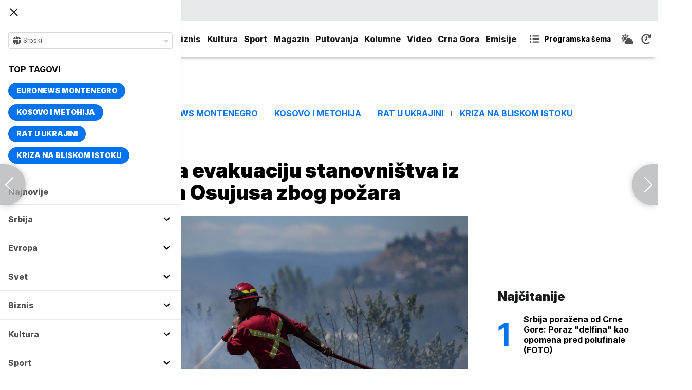

--- FILE ---
content_type: text/html; charset=UTF-8
request_url: https://www.euronews.rs/svet/fokus/94997/izdata-naredba-za-evakuaciju-stanovnistva-iz-kanadskog-grada-osujusa-zbog-pozara/vest
body_size: 31153
content:
<!DOCTYPE html>
<html lang="sr">
    <head>
        <link rel="shortcut icon" href="/favicon.ico" />

        <meta name="app-context" content="article">
<title>Izdata naredba za evakuaciju stanovništva iz kanadskog grada Osujusa zbog požara</title>
<meta charset="UTF-8">
<meta name="viewport" content="width=device-width, initial-scale=1.0">
<meta name="author" content="Tanjug">
<meta name="description" content="Vatra je zahvatila oko 200 hektara na kanadskoj strani granice i 2.000 hektara na američkoj strani.,juronjuz srbija, euronjuz srbija, euronjuz serbia, euronews srbija, juronjuz, euronjuz">
<meta name="keywords" content="Kanada, Požar, Evakuacija, Vašington, Šumski požar, Vatrogasci,juronjuz srbija, euronjuz srbija, euronjuz serbia, euronews srbija, juronjuz, euronjuz">
<meta name="news_keywords" content="Kanada, Požar, Evakuacija, Vašington, Šumski požar, Vatrogasci,juronjuz srbija, euronjuz srbija, euronjuz serbia, euronews srbija, juronjuz, euronjuz">

<link rel="canonical" href="https://www.euronews.rs/svet/fokus/94997/izdata-naredba-za-evakuaciju-stanovnistva-iz-kanadskog-grada-osujusa-zbog-pozara/vest">



<!--alternate links-->
<link rel="alternate" href="https://www.euronews.rs/" hreflang="sr">
<link rel="alternate" href="https://www.euronews.com/" hreflang="en">
<link rel="alternate" href="https://fr.euronews.com/" hreflang="fr">
<link rel="alternate" href="https://de.euronews.com/" hreflang="de">
<link rel="alternate" href="https://it.euronews.com/" hreflang="it">
<link rel="alternate" href="https://es.euronews.com/" hreflang="es">
<link rel="alternate" href="https://pt.euronews.com/" hreflang="pt">
<link rel="alternate" href="https://ru.euronews.com/" hreflang="ru">
<link rel="alternate" href="https://tr.euronews.com/" hreflang="tr">
<link rel="alternate" href="https://arabic.euronews.com/" hreflang="ar">
<link rel="alternate" href="https://gr.euronews.com/" hreflang="gr">
<link rel="alternate" href="https://hu.euronews.com/" hreflang="hu">
<link rel="alternate" href="https://per.euronews.com/" hreflang="fa">
<link rel="alternate" href="https://www.euronews.al/al" hreflang="al">
<link rel="alternate" href="https://www.euronews.ro/" hreflang="ro">

<!--ios compatibility-->
<meta name="apple-mobile-web-app-capable" content="yes">
<meta name="apple-mobile-web-app-title" content="Euronews.rs">
<meta name="apple-itunes-app" content="app-id=1582475666">
<link rel="apple-touch-icon" href="https://www.euronews.rs/files/apple-icon-144x144.png">


    <script src="https://js.hcaptcha.com/1/api.js?hl=sr" async defer></script>

<!--Android compatibility-->

<meta name="mobile-web-app-capable" content="yes">
<meta name="application-name" content="Euronews.rs">
<meta name="google-play-app" content="app-id=euronews.rs">
<link rel="icon" type="image/png" href="https://www.euronews.rs/files/android-icon-192x192.png">

<meta property="fb:app_id" content="966242223397117">
<meta property="og:locale" content="sr">
<meta property="og:site_name" content="Euronews.rs">
<meta property="og:url" content="https://www.euronews.rs/svet/fokus/94997/izdata-naredba-za-evakuaciju-stanovnistva-iz-kanadskog-grada-osujusa-zbog-pozara/vest">
<meta property="og:type" content="article">
<meta property="og:title" content="Izdata naredba za evakuaciju stanovništva iz kanadskog grada Osujusa zbog požara">
<meta property="og:description" content="Vatra je zahvatila oko 200 hektara na kanadskoj strani granice i 2.000 hektara na američkoj strani.">
<meta property="og:image" content="https://www.euronews.rs/data/images/2023-07-30/186706_profimedia-0790038001_s.jpg" />
<meta property="og:locale:alternate" content="sr-RS">
<meta property="og:locale:alternate" content="en-GB">
<meta property="og:locale:alternate" content="fr-FR">
<meta property="og:locale:alternate" content="de-DE">
<meta property="og:locale:alternate" content="it-IT">
<meta property="og:locale:alternate" content="es-ES">
<meta property="og:locale:alternate" content="pt-PT">
<meta property="og:locale:alternate" content="ru-RU">
<meta property="og:locale:alternate" content="ar-AE">
<meta property="og:locale:alternate" content="tr-TR">
<meta property="og:locale:alternate" content="fa-IR">
<meta property="og:locale:alternate" content="uk-UA">
<meta property="og:locale:alternate" content="el-GR">
<meta property="og:locale:alternate" content="hu-HU">
<meta name="twitter:site" content="@euronews">
<meta name="twitter:title" content="Izdata naredba za evakuaciju stanovništva iz kanadskog grada Osujusa zbog požara">
<meta name="twitter:description" content="Vatra je zahvatila oko 200 hektara na kanadskoj strani granice i 2.000 hektara na američkoj strani.">
<meta property="fb:pages" content="101402598109">

<!--MSaplication compatibility-->

<link rel="mask-icon" href="https://www.euronews.rs/files/favicons/safari-pinned-tab.svg" color="#003865">
<meta name="msapplication-TileColor" content="#003865">
<meta name="msapplication-TileImage" content="https://www.euronews.rs/files/favicons/mstile-144x144.png">
<meta name="msapplication-config" content="browserconfig.xml">
<meta name="msapplication-tooltip" content="Euronews.rs">
<meta name="msapplication-window" content="width=1280;height=1024">
<meta name="msapplication-navbutton-color" content="#003865">
<meta name="msapplication-starturl" content="./">
<meta name="msapplication-square70x70logo" content="https://www.euronews.rs/files/favicons/mstile-small.jpg">
<meta name="msapplication-square150x150logo" content="https://www.euronews.rs/files/favicons/mstile-medium.jpg">
<meta name="msapplication-wide310x150logo" content="https://www.euronews.rs/files/favicons/mstile-wide.jpg">
<meta name="msapplication-square310x310logo" content="https://www.euronews.rs/files/favicons/mstile-large.jpg">

<meta name="referrer" content="no-referrer-when-downgrade">

<script>

    window.keyValues = {"pageType":"article","articleId":94997,"bannerSafe":"1","articleCategory":"Fokus","articleTags":["Kanada","Po\u017ear","Evakuacija","Va\u0161ington","\u0160umski po\u017ear","Vatrogasci"]};

</script>

    <meta property="og:image:alt" content="Izdata naredba za evakuaciju stanovništva iz kanadskog grada Osujusa zbog požara">
    <meta property="og:image:type" content="image/jpeg">
    <meta property="og:image:height" content="600">
    <meta property="og:image:width" content="900">
    <meta property="article:published_time" content="2023-07-30 11:04:00">
    <meta property="article:modified_time" content="2023-07-30 11:04:00">
    <meta property="article:section" content="svet-fokus">
    <meta property="twitter:image:alt" content="Izdata naredba za evakuaciju stanovništva iz kanadskog grada Osujusa zbog požara">


    <meta name="parsely-title" content="Izdata naredba za evakuaciju stanovništva iz kanadskog grada Osujusa zbog požara" />
    <meta name="parsely-link" content="https://www.euronews.rs/svet/fokus/94997/izdata-naredba-za-evakuaciju-stanovnistva-iz-kanadskog-grada-osujusa-zbog-pozara/vest" />
    <meta name="parsely-type" content="post" />
    <meta name="parsely-image-url" content="https://www.euronews.rs/data/images/2023-07-30/186706_profimedia-0790038001_orig.jpg" />
    <meta name="parsely-pub-date" content="2023-07-30T09:04:00+00:00" />
    <meta name="parsely-section" content="Svet" />
    <meta name="parsely-author" content="Sara Nikolić" />

    <script type="application/ld+json">
        {
            "@context": "http://schema.org",
            "@graph":[
                {
                    "@type": "NewsArticle",
                    "mainEntityOfPage": {
                        "@type": "WebPage",
                        "@id": "https://www.euronews.rs/svet/fokus/94997/izdata-naredba-za-evakuaciju-stanovnistva-iz-kanadskog-grada-osujusa-zbog-pozara/vest"
                    },
                    "headline": "Izdata naredba za evakuaciju stanovništva iz kanadskog grada Osujusa zbog požara",
                    "description": "Vatra je zahvatila oko 200 hektara na kanadskoj strani granice i 2.000 hektara na američkoj strani.",
                    "articleBody": "Naredba za evakuaciju stanovni&amp;scaron;tva iz kanadskog grada Osujusa i okolnog okruga izdata je zbog nekontrolisanog požara koji je pre&amp;scaron;ao granicu iz američke države Va&amp;scaron;ington.&amp;Scaron;umski požar, nazvan Blef orla, nalazi se otprilike četiri kilometra od Osujusa, navela je Služba za za&amp;scaron;titu od požara Britanske Kolumbije, preneo je Rojters.Kako se dodaje, vatra je zahvatila oko 200 hektara na kanadskoj strani granice i 2.000 hektara na američkoj strani.Osujus i regionalni okrug Okanagan-Simailkamin izdali su upozorenje kasno sinoć, navodeći &amp;quot;potencijalnu opasnost po život i zdravlje&amp;quot;.Naredba za evakuaciju pokriva područje severno od granice Kanade i SAD do raskrsnice autoputa 97 i autoputa 3, kao i na zapadu i severu duž autoputa 3.",
                    "dateCreated": "2023-07-30T09:04:00+00:00",
                    "datePublished": "2023-07-30 11:04:00",
                    "dateModified": "2023-07-30 11:04:00",
                    "image": {
                        "@type": "ImageObject",
                        "url": "https://www.euronews.rs/data/images/2023-07-30/186706_profimedia-0790038001_orig.jpg",
                        "height": "600",
                        "width": "900",
                        "caption": "",
                        "thumbnail": "https://www.euronews.rs/data/images/2023-07-30/186706_profimedia-0790038001_orig.jpg",
                        "publisher": {
                            "@type": "Organization",
                            "name": "euronews",
                            "url": "https://www.euronews.rs/files/img/logo-new.png"
                        }
                    },
                    "author": {
                        "@type": "Person",
                        "name": "Tanjug",
                        "sameAs": "https://twitter.com/euronews"
                    },
                    "creator": "Sara Nikolić",
                    "articleSection": "Svet",
                    "publisher": {
                        "@type": "Organization",
                        "name": "Euronews",
                        "legalName": "Euronews",
                        "url": "https://www.euronews.rs",
                        "logo": {
                            "@type": "ImageObject",
                            "url": "https://www.euronews.rs/files/logo-red.png",
                            "width": 167,
                            "height": 107
                        },
                        "sameAs": [
                            "https://www.facebook.com/euronewsserbia",
                            "https://twitter.com/EuronewsSerbia",
                            "",
                            "https://www.instagram.com/euronews_serbia/",
                            "https://www.linkedin.com/company/euronews-serbia"
                        ]
                    }
                },
                {
                    "@type": "BreadcrumbList",
                    "itemListElement": [
                        {
                            "@type": "ListItem",
                            "position": 1,
                            "name": "Home",
                            "item": "https://www.euronews.rs"
                        },
                        {
                            "@type": "ListItem",
                            "position": 2,
                            "name": "Svet",
                            "item": "https://www.euronews.rs/svet"
                        },
                        {
                            "@type": "ListItem",
                            "position": 3,
                            "name": "Fokus",
                            "item": "https://www.euronews.rs/svet/fokus"
                        },
                        {
                            "@type": "ListItem",
                            "position": 4,
                            "name": "Izdata naredba za evakuaciju stanovništva iz kanadskog grada Osujusa zbog požara",
                            "item": "https://www.euronews.rs/svet/fokus/94997/izdata-naredba-za-evakuaciju-stanovnistva-iz-kanadskog-grada-osujusa-zbog-pozara/vest"
                        }
                    ]
                },
                {
                    "@type": "WebSite",
                    "name": "Euronews.rs",
                    "url": "https://www.euronews.rs",
                    "potentialAction": {
                        "@type": "SearchAction",
                        "target": "https://www.euronews.rs/search?query={query}",
                        "query-input": "required name=query"
                    },
                    "sameAs": [
                        "https://www.facebook.com/euronewsserbia",
                        "https://twitter.com/EuronewsSerbia",
                        "",
                        "https://www.instagram.com/euronews_serbia/",
                        "https://www.linkedin.com/company/euronews-serbia"
                    ]
                }
            ]
        }
    </script>


<link rel="home" href="/" title="homepage">



<!--CSS FILES-->
<link rel="preconnect" href="https://fonts.gstatic.com" crossorigin>

<link rel="preload" as="font" href="/files/css/fonts/FontAwesome/FontAwesome5Free-Solid.woff2" type="font/woff2" crossorigin="anonymous">

<link  rel="preload" as="style" href="https://fonts.googleapis.com/css2?family=Merriweather:wght@400;700&family=Open+Sans:wght@400;700&display=swap">
<link  rel="stylesheet" href="https://fonts.googleapis.com/css2?family=Merriweather:wght@400;700&family=Open+Sans:wght@400;700&display=swap">
<link href="https://fonts.googleapis.com/css2?family=Inter:ital,opsz,wght@0,14..32,100..900;1,14..32,100..900&display=swap" rel="stylesheet">

<link href="https://www.euronews.rs/files/css/jquery.fancybox.min.css?v=3" rel="stylesheet" type="text/css"/>
<link href="https://www.euronews.rs/files/css/swiper.css?v=3" rel="stylesheet" type="text/css"/>
<link href="https://www.euronews.rs/files/css/owl.carousel.css?v=3" rel="stylesheet" type="text/css"/>
<link href="https://www.euronews.rs/files/css/select2.css?v=3" rel="stylesheet" type="text/css"/>
<link href="https://www.euronews.rs/files/fontawesome/css/all.css?v=3" rel="stylesheet" type="text/css"/>

    
<link href="https://www.euronews.rs/files/css/theme.css?v=3" rel="stylesheet" type="text/css"/> 
<link href="https://www.euronews.rs/files/css/custom.css?v=3" rel="stylesheet" type="text/css"/> 


<meta name="google-site-verification" content="VaL2gITNI4zp0ivQ7eOyklZW1nslSaKkfUFHMkvwDCg" />

<script src="//cdn.orangeclickmedia.com/tech/euronews.rs/ocm.js" async="async"></script>
<script async="async" src="//securepubads.g.doubleclick.net/tag/js/gpt.js"></script>
<script>
window.googletag = window.googletag || {}
window.googletag.cmd = window.googletag.cmd || []
googletag.cmd.push(() => {
googletag.pubads().setCentering(true)
googletag.pubads().enableSingleRequest()
googletag.pubads().disableInitialLoad()
googletag.enableServices()
})
</script>
                                                                    <!-- (C)2000-2024 Gemius SA - gemiusPrism  / euronews.rs/Default section -->
<script type="text/javascript">
var pp_gemius_identifier = '..GV73P.0T8tWVLxdBUTDbPofbr_.yOGT4SwnkJJ7QD.K7';
// lines below shouldn't be edited
function gemius_pending(i) { window[i] = window[i] || function() {var x = window[i+'_pdata'] = window[i+'_pdata'] || []; x[x.length]=Array.prototype.slice.call(arguments, 0);};};
(function(cmds) { var c; while(c = cmds.pop()) gemius_pending(c)})(['gemius_cmd', 'gemius_hit', 'gemius_event', 'gemius_init', 'pp_gemius_hit', 'pp_gemius_event', 'pp_gemius_init']);
window.pp_gemius_cmd = window.pp_gemius_cmd || window.gemius_cmd;
(function(d,t) {try {var gt=d.createElement(t),s=d.getElementsByTagName(t)[0],l='http'+((location.protocol=='https:')?'s':''); gt.setAttribute('async','async');
gt.setAttribute('defer','defer'); gt.src=l+'://gars.hit.gemius.pl/xgemius.js'; s.parentNode.insertBefore(gt,s);} catch (e) {}})(document,'script');
</script>
                    
        <!-- Global site tag (gtag.js) - Google Analytics -->
        <script async src="https://www.googletagmanager.com/gtag/js?id=UA-196545583-1"></script>
        <script>
        window.dataLayer = window.dataLayer || [];
        function gtag(){dataLayer.push(arguments);}
        gtag('js', new Date());

        gtag('config', 'UA-196545583-1');
        </script>

        <script type="text/javascript">
            function e(e){var t=!(arguments.length>1&&void 0!==arguments[1])||arguments[1],c=document.createElement("script");c.src=e,t?c.type="module":(c.async=!0,c.type="text/javascript",c.setAttribute("nomodule",""));var n=document.getElementsByTagName("script")[0];n.parentNode.insertBefore(c,n)}function t(t,c,n){var a,o,r;null!==(a=t.marfeel)&&void 0!==a||(t.marfeel={}),null!==(o=(r=t.marfeel).cmd)&&void 0!==o||(r.cmd=[]),t.marfeel.config=n,t.marfeel.config.accountId=c;var i="https://sdk.mrf.io/statics";e("".concat(i,"/marfeel-sdk.js?id=").concat(c),!0),e("".concat(i,"/marfeel-sdk.es5.js?id=").concat(c),!1)}!function(e,c){var n=arguments.length>2&&void 0!==arguments[2]?arguments[2]:{};t(e,c,n)}(window,2795,{} /*config*/);
        </script>

        <!-- Facebook Pixel Code -->
        <script>
            !function(f,b,e,v,n,t,s)
            {if(f.fbq)return;n=f.fbq=function(){n.callMethod?
            n.callMethod.apply(n,arguments):n.queue.push(arguments)};
            if(!f._fbq)f._fbq=n;n.push=n;n.loaded=!0;n.version='2.0';
            n.queue=[];t=b.createElement(e);t.async=!0;
            t.src=v;s=b.getElementsByTagName(e)[0];
            s.parentNode.insertBefore(t,s)}(window, document,'script',
            'https://connect.facebook.net/en_US/fbevents.js');
            fbq('init', '327419109010816');
            fbq('track', 'PageView');
            </script>
            <noscript><img height="1" width="1" style="display:none"
            src="https://www.facebook.com/tr?id=327419109010816&ev=PageView&noscript=1"
        /></noscript>
        <!-- End Facebook Pixel Code -->
    </head>
    <body>
       
        
                
            <img src='https://www.euronews.rs/data/images/2023-07-30/186706_profimedia-0790038001_orig.jpg' style='display:none;'>

        <section class="top-navbar >">
    <div class="container">
        <div class="languages-menu">
    <p class="current-language">
        <span class="globe-icon">
            <svg width='16' height="16">
                <use xlink:href="/files/fontawesome/solid.svg#globe"></use>
            </svg>
        </span>
        Srpski
        <span class="arrow">
            <svg width='7' height="7">
                <use xlink:href="/files/fontawesome/solid.svg#chevron-down"></use>
            </svg>
        </span>
    </p>
    <div class="languages-list">
        <ul class="languages-list-inner">
            <li>
                <a href="https://www.euronews.com/">English</a>
            </li>
            <li>
                <a href="https://fr.euronews.com/">Français</a>
            </li>
            <li>
                <a href="https://de.euronews.com/">Deutsch</a>
            </li>
            <li>
                <a href="https://it.euronews.com/">Italiano</a>
            </li>
            <li>
                <a href="https://es.euronews.com/">Español</a>
            </li>
            <li>
                <a href="https://pt.euronews.com/">Português</a>
            </li>
            <li>
                <a href="https://ru.euronews.com/">Русский</a>
            </li>
            <li>
                <a href="https://tr.euronews.com/">Türkçe</a>
            </li>
            <li>
                <a href="https://gr.euronews.com/">Ελληνικά</a>
            </li>
            <li>
                <a href="https://hu.euronews.com/">Magyar</a>
            </li>
            <li>
                <a href="https://per.euronews.com/">فارسی</a>
            </li>
            <li>
                <a href="https://arabic.euronews.com/">العربية</a>
            </li>
            <li>
                <a href="https://www.euronews.al/al">Shqip</a>
            </li>
            <li>
                <a href="https://www.euronews.ro/">Română</a>
            </li>
            <li>
                <a href="https://www.euronews.ba/">BHS</a>
            </li>
        </ul>
    </div>
</div>        <form class="search-form" method="get" action="/search">
    <span class="close-search-form"></span>    
    <div class="form-group mb-0 ">
        <div class="input-group">
            <input type="text" class="form-control" placeholder="Pretraga" name="query" value="">
            <div class="input-group-append">
                <button class="btn btn-primary" type="submit">
                    <svg width='16' height="16">
                        <use xlink:href="/files/fontawesome/solid.svg#search"></use>
                    </svg>
                </button>
            </div>
        </div>
    </div>
</form>    </div>
</section>
<header class="header-redesign ">
    <section class="header-bottom">
        <div class="container">
            <button class='navbar-toggler'>
                <span></span>
                <span></span>
                <span></span>
            </button>
            <a href="https://www.euronews.rs" class='navbar-brand'>
                <img src="/files/img/logo-redesign.png" alt="Euronews logo" width="72" height="72">
            </a>
                            <div class='main-menu d-flex'>
                    <ul class='navbar-nav list-unstyled'>
                                                                                                                                            <li class='nav-item'>
                                <a class='nav-link' href="/srbija">Srbija</a>
                            </li>
                                                                                <li class='nav-item'>
                                <a class='nav-link' href="/evropa">Evropa</a>
                            </li>
                                                                                <li class='nav-item'>
                                <a class='nav-link' href="/svet">Svet</a>
                            </li>
                                                                                <li class='nav-item'>
                                <a class='nav-link' href="/biznis">Biznis</a>
                            </li>
                                                                                <li class='nav-item'>
                                <a class='nav-link' href="/kultura">Kultura</a>
                            </li>
                                                                                <li class='nav-item'>
                                <a class='nav-link' href="/sport">Sport</a>
                            </li>
                                                                                <li class='nav-item'>
                                <a class='nav-link' href="/magazin">Magazin</a>
                            </li>
                                                                                <li class='nav-item'>
                                <a class='nav-link' href="/putovanja">Putovanja</a>
                            </li>
                                                                                <li class='nav-item'>
                                <a class='nav-link' href="/kolumne">Kolumne</a>
                            </li>
                                                                                <li class='nav-item'>
                                <a class='nav-link' href="/video">Video</a>
                            </li>
                                                                                <li class='nav-item'>
                                <a class='nav-link' href="/crna-gora">Crna Gora</a>
                            </li>
                                                <li class="nav-item">
                            <a class="nav-link" href="/emisije" title="Emisije">Emisije</a>
                        </li>
                        <li class='nav-item more'>
                            <a class='nav-link' href="#">More<span class='fas fa-caret-down'></span></a>
                            <div class='more-navbar-wrapper'>

                                <ul class='more-navbar-nav list-unstyled'>
                                                                                                                                                                                                        <li class='nav-item'>
                                            <a class='nav-link' href="/srbija">Srbija</a>
                                        </li>
                                                                                                                    <li class='nav-item'>
                                            <a class='nav-link' href="/evropa">Evropa</a>
                                        </li>
                                                                                                                    <li class='nav-item'>
                                            <a class='nav-link' href="/svet">Svet</a>
                                        </li>
                                                                                                                    <li class='nav-item'>
                                            <a class='nav-link' href="/biznis">Biznis</a>
                                        </li>
                                                                                                                    <li class='nav-item'>
                                            <a class='nav-link' href="/kultura">Kultura</a>
                                        </li>
                                                                                                                    <li class='nav-item'>
                                            <a class='nav-link' href="/sport">Sport</a>
                                        </li>
                                                                                                                    <li class='nav-item'>
                                            <a class='nav-link' href="/magazin">Magazin</a>
                                        </li>
                                                                                                                    <li class='nav-item'>
                                            <a class='nav-link' href="/putovanja">Putovanja</a>
                                        </li>
                                                                                                                    <li class='nav-item'>
                                            <a class='nav-link' href="/kolumne">Kolumne</a>
                                        </li>
                                                                                                                    <li class='nav-item'>
                                            <a class='nav-link' href="/video">Video</a>
                                        </li>
                                                                                                                    <li class='nav-item'>
                                            <a class='nav-link' href="/crna-gora">Crna Gora</a>
                                        </li>
                                                                        <li class="nav-item">
                                        <a class="nav-link" href="/emisije" title="Emisije">Emisije</a>
                                    </li>
                                </ul>
                            </div>
                        </li>
                    </ul>
                    <div class='more-links'>
                        <a href="https://www.euronews.rs/programska-sema" class='program-icon'>
                            <svg width='18' height="18">
                                <use xlink:href="/files/fontawesome/solid.svg#list-ul"></use>
                            </svg>
                            <span>Programska šema</span>
                        </a>
                        <a href="https://www.euronews.rs/vremenska-prognoza" class='weather-icon'>
                            <svg width='24' height="24">
                                <use xlink:href="/files/fontawesome/solid.svg#cloud-sun"></use>
                            </svg>
                        </a>
                        <a href="https://www.euronews.rs/najnovije-vesti-dana" class='just-in-icon'>
                            <svg width='20' height="20">
                                <use xlink:href="/files/fontawesome/solid.svg#history"></use>
                            </svg>
                        </a>
                        <a href="https://www.euronews.rs/tv-uzivo" class='live-icon'>
                            <span>TV uživo</span>
                        </a>
                    </div>
                </div>
                    </div>
            </section>
</header>
<div class='sidebar-menu '>
    <button class='navbar-close'>
        <span></span>
        <span></span>
        <span></span>
    </button>
    <div class="languages-menu">
    <p class="current-language">
        <span class="globe-icon">
            <svg width='16' height="16">
                <use xlink:href="/files/fontawesome/solid.svg#globe"></use>
            </svg>
        </span>
        Srpski
        <span class="arrow">
            <svg width='7' height="7">
                <use xlink:href="/files/fontawesome/solid.svg#chevron-down"></use>
            </svg>
        </span>
    </p>
    <div class="languages-list">
        <ul class="languages-list-inner">
            <li>
                <a href="https://www.euronews.com/">English</a>
            </li>
            <li>
                <a href="https://fr.euronews.com/">Français</a>
            </li>
            <li>
                <a href="https://de.euronews.com/">Deutsch</a>
            </li>
            <li>
                <a href="https://it.euronews.com/">Italiano</a>
            </li>
            <li>
                <a href="https://es.euronews.com/">Español</a>
            </li>
            <li>
                <a href="https://pt.euronews.com/">Português</a>
            </li>
            <li>
                <a href="https://ru.euronews.com/">Русский</a>
            </li>
            <li>
                <a href="https://tr.euronews.com/">Türkçe</a>
            </li>
            <li>
                <a href="https://gr.euronews.com/">Ελληνικά</a>
            </li>
            <li>
                <a href="https://hu.euronews.com/">Magyar</a>
            </li>
            <li>
                <a href="https://per.euronews.com/">فارسی</a>
            </li>
            <li>
                <a href="https://arabic.euronews.com/">العربية</a>
            </li>
            <li>
                <a href="https://www.euronews.al/al">Shqip</a>
            </li>
            <li>
                <a href="https://www.euronews.ro/">Română</a>
            </li>
            <li>
                <a href="https://www.euronews.ba/">BHS</a>
            </li>
        </ul>
    </div>
</div>    <div class="top-tags">
    <h4 class="top-tags-label">Top tagovi</h4>
    <div class="top-tags-list">
                    
            <a  href="/tema/176952/euronews-montenegro" title="Euronews Montenegro"> Euronews Montenegro </a>
                    
            <a  href="/tema/231/kosovo-i-metohija" title="Kosovo i Metohija"> Kosovo i Metohija </a>
                    
            <a  href="/tema/44412/rat-u-ukrajini" title="Rat u Ukrajini"> Rat u Ukrajini </a>
                    
            <a  href="/tema/129945/kriza-na-bliskom-istoku" title="Kriza na Bliskom istoku"> Kriza na Bliskom istoku </a>
            </div>
</div>
    <ul class='navbar-nav list-unstyled'>
        <li class='nav-item'>
            <a class='nav-link' href="https://www.euronews.rs/najnovije-vesti-dana">Najnovije</a>
        </li>
                                                                                                        <li class='nav-item'>
                    <a class='nav-link' href="/srbija">Srbija
                        <span class="toggle-submenu submenu-chevron">
                            <svg width='17' height="14">
                                <use xlink:href="/files/fontawesome/solid.svg#chevron-down"></use>
                            </svg>
                        </span>
                    </a>
                                            <ul class="submenu">
                                                            <li class="submenu-item">
                                    <a href="/srbija/politika" class="submenu-link">Politika</a>
                                </li>
                                                            <li class="submenu-item">
                                    <a href="/srbija/drustvo" class="submenu-link">Društvo</a>
                                </li>
                                                            <li class="submenu-item">
                                    <a href="/srbija/aktuelno" class="submenu-link">Aktuelno</a>
                                </li>
                                                    </ul>
                                    </li>
                                                            <li class='nav-item'>
                    <a class='nav-link' href="/evropa">Evropa
                        <span class="toggle-submenu submenu-chevron">
                            <svg width='17' height="14">
                                <use xlink:href="/files/fontawesome/solid.svg#chevron-down"></use>
                            </svg>
                        </span>
                    </a>
                                            <ul class="submenu">
                                                            <li class="submenu-item">
                                    <a href="/evropa/vesti" class="submenu-link">Vesti</a>
                                </li>
                                                            <li class="submenu-item">
                                    <a href="/evropa/region" class="submenu-link">Region</a>
                                </li>
                                                            <li class="submenu-item">
                                    <a href="/evropa/briselske-vesti" class="submenu-link">Briselske vesti</a>
                                </li>
                                                            <li class="submenu-item">
                                    <a href="/evropa/neistrazena-evropa" class="submenu-link">Neistražena Evropa</a>
                                </li>
                                                    </ul>
                                    </li>
                                                            <li class='nav-item'>
                    <a class='nav-link' href="/svet">Svet
                        <span class="toggle-submenu submenu-chevron">
                            <svg width='17' height="14">
                                <use xlink:href="/files/fontawesome/solid.svg#chevron-down"></use>
                            </svg>
                        </span>
                    </a>
                                            <ul class="submenu">
                                                            <li class="submenu-item">
                                    <a href="/svet/fokus" class="submenu-link">Fokus</a>
                                </li>
                                                            <li class="submenu-item">
                                    <a href="/svet/planeta" class="submenu-link">Planeta</a>
                                </li>
                                                            <li class="submenu-item">
                                    <a href="/svet/globalni-trendovi" class="submenu-link">Globalni trendovi</a>
                                </li>
                                                    </ul>
                                    </li>
                                                            <li class='nav-item'>
                    <a class='nav-link' href="/biznis">Biznis
                        <span class="toggle-submenu submenu-chevron">
                            <svg width='17' height="14">
                                <use xlink:href="/files/fontawesome/solid.svg#chevron-down"></use>
                            </svg>
                        </span>
                    </a>
                                            <ul class="submenu">
                                                            <li class="submenu-item">
                                    <a href="/biznis/biznis-vesti" class="submenu-link">Biznis vesti</a>
                                </li>
                                                            <li class="submenu-item">
                                    <a href="/biznis/novac" class="submenu-link">Novac</a>
                                </li>
                                                            <li class="submenu-item">
                                    <a href="/biznis/privreda" class="submenu-link">Privreda</a>
                                </li>
                                                            <li class="submenu-item">
                                    <a href="/biznis/nekretnine" class="submenu-link">Nekretnine</a>
                                </li>
                                                            <li class="submenu-item">
                                    <a href="/biznis/biznis-lideri" class="submenu-link">Biznis lideri</a>
                                </li>
                                                            <li class="submenu-item">
                                    <a href="/biznis/agrobiznis" class="submenu-link">Agrobiznis</a>
                                </li>
                                                    </ul>
                                    </li>
                                                            <li class='nav-item'>
                    <a class='nav-link' href="/kultura">Kultura
                        <span class="toggle-submenu submenu-chevron">
                            <svg width='17' height="14">
                                <use xlink:href="/files/fontawesome/solid.svg#chevron-down"></use>
                            </svg>
                        </span>
                    </a>
                                            <ul class="submenu">
                                                            <li class="submenu-item">
                                    <a href="/kultura/aktuelno-iz-kulture" class="submenu-link">Aktuelno iz kulture</a>
                                </li>
                                                            <li class="submenu-item">
                                    <a href="/kultura/reflektor" class="submenu-link">Reflektor</a>
                                </li>
                                                    </ul>
                                    </li>
                                                            <li class='nav-item'>
                    <a class='nav-link' href="/sport">Sport
                        <span class="toggle-submenu submenu-chevron">
                            <svg width='17' height="14">
                                <use xlink:href="/files/fontawesome/solid.svg#chevron-down"></use>
                            </svg>
                        </span>
                    </a>
                                            <ul class="submenu">
                                                            <li class="submenu-item">
                                    <a href="/sport/fudbal" class="submenu-link">Fudbal</a>
                                </li>
                                                            <li class="submenu-item">
                                    <a href="/sport/kosarka" class="submenu-link">Košarka</a>
                                </li>
                                                            <li class="submenu-item">
                                    <a href="/sport/tenis" class="submenu-link">Tenis</a>
                                </li>
                                                            <li class="submenu-item">
                                    <a href="/sport/ostali-sportovi" class="submenu-link">Ostali sportovi</a>
                                </li>
                                                    </ul>
                                    </li>
                                                            <li class='nav-item'>
                    <a class='nav-link' href="/magazin">Magazin
                        <span class="toggle-submenu submenu-chevron">
                            <svg width='17' height="14">
                                <use xlink:href="/files/fontawesome/solid.svg#chevron-down"></use>
                            </svg>
                        </span>
                    </a>
                                            <ul class="submenu">
                                                            <li class="submenu-item">
                                    <a href="/magazin/zivot" class="submenu-link">Život</a>
                                </li>
                                                            <li class="submenu-item">
                                    <a href="/magazin/nauka" class="submenu-link">Nauka</a>
                                </li>
                                                            <li class="submenu-item">
                                    <a href="/magazin/tehnologija" class="submenu-link">Tehnologija</a>
                                </li>
                                                            <li class="submenu-item">
                                    <a href="/magazin/istorija" class="submenu-link">Istorija</a>
                                </li>
                                                            <li class="submenu-item">
                                    <a href="/magazin/poznati" class="submenu-link">Poznati</a>
                                </li>
                                                            <li class="submenu-item">
                                    <a href="/magazin/zdravlje" class="submenu-link">Zdravlje</a>
                                </li>
                                                    </ul>
                                    </li>
                                                            <li class='nav-item'>
                    <a class='nav-link' href="/putovanja">Putovanja
                        <span class="toggle-submenu submenu-chevron">
                            <svg width='17' height="14">
                                <use xlink:href="/files/fontawesome/solid.svg#chevron-down"></use>
                            </svg>
                        </span>
                    </a>
                                            <ul class="submenu">
                                                            <li class="submenu-item">
                                    <a href="/putovanja/novosti" class="submenu-link">Novosti</a>
                                </li>
                                                            <li class="submenu-item">
                                    <a href="/putovanja/sezona" class="submenu-link">Sezona</a>
                                </li>
                                                            <li class="submenu-item">
                                    <a href="/putovanja/oko-sveta" class="submenu-link">Oko sveta</a>
                                </li>
                                                    </ul>
                                    </li>
                                                            <li class='nav-item'>
                    <a class='nav-link' href="/kolumne">Kolumne
                        <span class="toggle-submenu submenu-chevron">
                            <svg width='17' height="14">
                                <use xlink:href="/files/fontawesome/solid.svg#chevron-down"></use>
                            </svg>
                        </span>
                    </a>
                                            <ul class="submenu">
                                                            <li class="submenu-item">
                                    <a href="/kolumne/ivan-radovanovic" class="submenu-link">Ivan Radovanović</a>
                                </li>
                                                            <li class="submenu-item">
                                    <a href="/kolumne/dragana-matovic" class="submenu-link">Dragana Matović</a>
                                </li>
                                                            <li class="submenu-item">
                                    <a href="/kolumne/ljiljana-smajlovic" class="submenu-link">Ljiljana Smajlović</a>
                                </li>
                                                            <li class="submenu-item">
                                    <a href="/kolumne/filip-rodic" class="submenu-link">Filip Rodić</a>
                                </li>
                                                            <li class="submenu-item">
                                    <a href="/kolumne/muharem-bazdulj" class="submenu-link">Muharem Bazdulj</a>
                                </li>
                                                            <li class="submenu-item">
                                    <a href="/kolumne/vesna-knezevic" class="submenu-link">Vesna Knežević</a>
                                </li>
                                                    </ul>
                                    </li>
                                                            <li class='nav-item'>
                    <a class='nav-link' href="/video">Video
                        <span class="toggle-submenu submenu-chevron">
                            <svg width='17' height="14">
                                <use xlink:href="/files/fontawesome/solid.svg#chevron-down"></use>
                            </svg>
                        </span>
                    </a>
                                    </li>
                                                            <li class='nav-item'>
                    <a class='nav-link' href="/crna-gora">Crna Gora
                        <span class="toggle-submenu submenu-chevron">
                            <svg width='17' height="14">
                                <use xlink:href="/files/fontawesome/solid.svg#chevron-down"></use>
                            </svg>
                        </span>
                    </a>
                                            <ul class="submenu">
                                                            <li class="submenu-item">
                                    <a href="/crna-gora/vesti" class="submenu-link">Vesti</a>
                                </li>
                                                    </ul>
                                    </li>
                            <li class="nav-item">
            <a class="nav-link" href="/emisije" title="Emisije">Emisije</a>
        </li>
    </ul>
    <div class='more-links'>
        <a href="https://www.euronews.rs/tv-uzivo" class="live-link">
            <span>
                <svg width='14' height="14">
                    <use xlink:href="/files/fontawesome/solid.svg#tv"></use>
                </svg>
            </span>
            TV Uživo        </a>
        <a href="https://www.euronews.rs/najnovije-vesti-dana" class="latest-link">
            <span>
                <svg width='14' height="14">
                    <use xlink:href="/files/fontawesome/solid.svg#history"></use>
                </svg>
            </span>
            Najnovije vesti        </a>
        <a href="https://www.euronews.rs/vremenska-prognoza" class="weather-link">
            <span>
                <svg width='16' height="16">
                    <use xlink:href="/files/fontawesome/solid.svg#cloud-sun"></use>
                </svg>
            </span>
            Vremenska prognoza        </a>
    </div>
    <form class="search-form" method="get" action="/search">
    <span class="close-search-form"></span>    
    <div class="form-group mb-0 ">
        <div class="input-group">
            <input type="text" class="form-control" placeholder="Pretraga" name="query" value="">
            <div class="input-group-append">
                <button class="btn btn-primary" type="submit">
                    <svg width='16' height="16">
                        <use xlink:href="/files/fontawesome/solid.svg#search"></use>
                    </svg>
                </button>
            </div>
        </div>
    </div>
</form>    <div class="social-links-wrapper">
    <h4 class="social-title">Find us</h4>
    <div class="social-links">
        <a class="facebook-f" target="_blank" href="https://www.facebook.com/euronewsserbia">
            <svg width='24' height="24">
                <use xlink:href="/files/fontawesome/brands.svg#facebook"></use>
            </svg>
        </a>
        <a class="twitter" target="_blank" href="https://twitter.com/EuronewsSerbia">
            <svg width='24' height="24">
                <use xlink:href="/files/fontawesome/brands.svg#x-twitter"></use>
            </svg>
        </a>
        <a class="youtube" target="_blank" href="https://www.youtube.com/channel/UCVgGKbKc_XSjBNXIa_CDr8Q">
            <svg width='24' height="24">
                <use xlink:href="/files/fontawesome/brands.svg#youtube"></use>
            </svg>
        </a>
        <a class="linkedin-in" target="_blank" href="https://www.linkedin.com/company/euronews-serbia">
            <svg width='24' height="24">
                <use xlink:href="/files/fontawesome/brands.svg#linkedin-in"></use>
            </svg>
        </a>

        <a class="instagram" target="_blank" href="https://www.instagram.com/euronews_serbia/">
            <svg width='24' height="24">
                <use xlink:href="/files/fontawesome/brands.svg#instagram"></use>
            </svg>
        </a>
        <a class="tiktok" target="_blank" href="https://www.tiktok.com/@euronewsserbia">
            <svg width='24' height="24">
                <use xlink:href="/files/fontawesome/brands.svg#tiktok"></use>
            </svg>
        </a>
    </div>
    <div class="app-links">
        <a href="https://apps.apple.com/us/app/euronews-daily-news-live-tv/id555667472" target="_blank">
            <img src="/files/img/icons/app-store.svg" alt="">
        </a>
        <a href="https://play.google.com/store/apps/details?id=com.euronews.express&amp;pli=1" target="_blank">
            <img src="/files/img/icons/google-play.svg" alt="">
        </a>
    </div>
</div>
</div>
        <main class="">

            <div class="banner">
                <!-- banner code for billboard-premium -->
                    <div class='  w-100 text-center'>
                        <!-- /,22487259376/euronews.rs/billboard_premium -->
<script>
  window.googletag = window.googletag || {cmd: []};
  googletag.cmd.push(function() {
  
   var billboard_premium = googletag.sizeMapping()
    .addSize([0, 0], [[300,75],[300,100],[320,50],[320,100]])
    .addSize([340,0], [[300,75],[300,100],[320,50],[320,100]])
    .addSize([768, 0], [[750,100],[728,90]])
    .addSize([1024, 0],[[750,100],[930,180],[970,90],[970,180],[970,250],[980,90],[980,120],[728,90]])
    .build();
	
    googletag.defineSlot('/22487259376/euronews.rs/billboard_premium',[[300,75],[300,100],[320,50],[728,90],[320,100],[750,100],[930,180],[970,90],[970,180],[970,250],[980,90],[980,120]],'billboard_premium').defineSizeMapping(billboard_premium).addService(googletag.pubads());
  });
</script>
<div id='billboard_premium' data-ocm-ad">
</div>
                    </div>

                                                    </div>

            
<style>
    .single-news-content .more-soon {
        background-color: #017df4;
    }

    .invalid-feedback {
        /* display: block; */
    }

    .brid-video-signature {
        position: relative;
        text-align: right;
        font-size: 14px;
        line-height: 17px;
        font-style: italic;
        padding: 2px 5px;
        margin-bottom: 2rem;
        margin-top: -1.5rem;
        color: #000 !important;
    }
    
    @media (max-width: 760px) {
        .lead-video div[id^="VMS_"] > div {
            width: 100% !important;
            height: 100% !important;
        }
    }
</style>

    <div class="single-news-pagination">
        <a href="/svet/fokus/206466/putin-i-rodrigez-kontakt-bez-planova-za-sastanke/vest" class="newer-news">
            <span class="arrow"></span>
            <span class="title">Peskov: Putin ne planira kontakte s privremenom predsednicom Venecuele Delsi Rodrigez</span>
        </a>
        <a href="/svet/fokus/205278/kriza-na-bliskom-istoku-najnovije-vesti-za-12-januar/vest" class="older-news">
            <span class="title">KRIZA NA BLISKOM ISTOKU Sirijska vlada saopštila da od juče ima potpunu kontrolu nad Alepom</span>
            <span class="arrow"></span>
        </a>
    </div>

<!-- za travel kategoriju ovde ispisi jos i  klasu travel-news  jer je narandzasta-->
<div class='single-news-page pb-6 pt-lg-4'>
    <section class="breaking-news mb-4 d-none d-md-block">
        <div class="container">
            <div class="top-tags">
    <h4 class="top-tags-label">Top tagovi</h4>
    <div class="top-tags-list">
                    
            <a  href="/tema/176952/euronews-montenegro" title="Euronews Montenegro"> Euronews Montenegro </a>
                    
            <a  href="/tema/231/kosovo-i-metohija" title="Kosovo i Metohija"> Kosovo i Metohija </a>
                    
            <a  href="/tema/44412/rat-u-ukrajini" title="Rat u Ukrajini"> Rat u Ukrajini </a>
                    
            <a  href="/tema/129945/kriza-na-bliskom-istoku" title="Kriza na Bliskom istoku"> Kriza na Bliskom istoku </a>
            </div>
</div>
        </div>
    </section>
    
    <div class="layout-group ">
        <div class="container">
            <div class="row justify-content-between">
                <div class='col-12 col-lg-8 main-content'>

                    <article class="single-news ">
                        <nav class='breadcrumbs mb-4 mb-lg-5'>
    <ol class='list-unstyled'>
        <li>
            <a href="/">Naslovna</a>
        </li>
        <li>
            <a href="/svet">Svet</a>
        </li>
                    <li>
                <a href="/svet/fokus">Fokus</a>
            </li>
            </ol>
    </nav>
                        <div class="single-news-header">
                                                            <a class='single-news-category' href="/svet/fokus">Fokus</a>
                                                        <div class='single-news-title-wrapper mb-2'>
                                <h1 class="single-news-title">
                                                                                                            Izdata naredba za evakuaciju stanovništva iz kanadskog grada Osujusa zbog požara
                                </h1>
                                <a href="#comments" class='single-news-comments'>
                                    <span class='far fa-comment'></span>
                                    <span class='comment-text'>Komentari</span>
                                </a>
                            </div>
                                                            <figure class="lead-media ">
                                    <!-- Put this iframe or video tag for video news insteed picture-->
                                    <picture>
                                        <source srcset="/data/images/2023-07-30/186706_profimedia-0790038001_s.jpg" type="image/webp">
                                        <img src="/data/images/2023-07-30/186706_profimedia-0790038001_s.jpg" alt="Izdata naredba za evakuaciju stanovništva iz kanadskog grada Osujusa zbog požara" srcset="/data/images/2023-07-30/186706_profimedia-0790038001_s.jpg" class="lazyload" loading="lazy">
                                    </picture>
                                </figure>
                                <figcaption class='lead-image-title'>
                                    Ilustracija - <span class="source"> Copyright profimedia</span>
                                </figcaption>
                                                        <div class="single-news-info">
                                <p class='single-news-author'>Autor: <a >Tanjug</a></p>
                                <div class='published-wrapper'>
                                    
                                    <p class="single-news-date">30/07/2023</p>
                                    <span class='separator px-2'>-</span>
                                    <p class="single-news-time">11:04</p>
                                </div>
                                <div class='share-media'>
                                    <a href="https://facebook.com/sharer.php?u=https%3A%2F%2Fwww.euronews.rs%2Fsvet%2Ffokus%2F94997%2Fizdata-naredba-za-evakuaciju-stanovnistva-iz-kanadskog-grada-osujusa-zbog-pozara%2Fvest" target="_blank"> <svg width='18' height="18"><use xlink:href="/files/fontawesome/brands.svg#facebook-f"></use></svg></a>
                                    <a href="https://twitter.com/intent/tweet?text=Izdata+naredba+za+evakuaciju+stanovni%C5%A1tva+iz+kanadskog+grada+Osujusa+zbog+po%C5%BEara+via+%40EuronewsSerbia&url=https%3A%2F%2Fwww.euronews.rs%2Fsvet%2Ffokus%2F94997%2Fizdata-naredba-za-evakuaciju-stanovnistva-iz-kanadskog-grada-osujusa-zbog-pozara%2Fvest" target="_blank"><svg width='18' height="18"><use xlink:href="/files/fontawesome/brands.svg#x-twitter"></use></svg></a>
                                    
                                    <a href="mailto:" target="_blank"><svg width='18' height="18"><use xlink:href="/files/fontawesome/solid.svg#envelope"></use></svg></a>
                                    <a href="#" class='more-share-icon' target="_blank"><svg width='18' height="18"><use xlink:href="/files/fontawesome/solid.svg#share"></use></svg></a>
                                    <a href="#comments"><svg width='18' height="18"><use xlink:href="/files/fontawesome/solid.svg#comment-alt"></use></svg></a>
                                    <a href="https://reddit.com/submit?url=https%3A%2F%2Fwww.euronews.rs%2Fsvet%2Ffokus%2F94997%2Fizdata-naredba-za-evakuaciju-stanovnistva-iz-kanadskog-grada-osujusa-zbog-pozara%2Fvest" target="_blank"><svg width='18' height="18"><use xlink:href="/files/fontawesome/brands.svg#reddit-alien"></use></svg></a>
                                    

                                    
                                    <a href="https://www.instagram.com/euronews_serbia/" target="_blank"><svg width='18' height="18"><use xlink:href="/files/fontawesome/brands.svg#instagram"></use></svg></a>
                                    
                                    <a href="https://linkedin.com/shareArticle?mini=true&url=https%3A%2F%2Fwww.euronews.rs%2Fsvet%2Ffokus%2F94997%2Fizdata-naredba-za-evakuaciju-stanovnistva-iz-kanadskog-grada-osujusa-zbog-pozara%2Fvest" target="_blank"><svg width='18' height="18"><use xlink:href="/files/fontawesome/brands.svg#linkedin-in"></use></svg></a>
                                    
                                    <a target="_blank" href="https://www.tiktok.com/@euronewsserbia"><svg width='18' height="18"><use xlink:href="/files/fontawesome/brands.svg#tiktok"></use></svg></a>
                                </div>
                            </div>
                        </div>



                        

                        <div class="single-news-inner d-flex flex-wrap flex-md-nowrap">
                            <div class='single-news-aside'>
                                <!--Ovde ide share ikonice-->
                                <p class='share-label mb-1'>Podeli</p>
                                <div class='share-media'>
                                    <a href="https://facebook.com/sharer.php?u=https%3A%2F%2Fwww.euronews.rs%2Fsvet%2Ffokus%2F94997%2Fizdata-naredba-za-evakuaciju-stanovnistva-iz-kanadskog-grada-osujusa-zbog-pozara%2Fvest" class='fab fa-facebook-f' target="_blank"></a>
                                    <a href="https://twitter.com/intent/tweet?text=Izdata+naredba+za+evakuaciju+stanovni%C5%A1tva+iz+kanadskog+grada+Osujusa+zbog+po%C5%BEara+via+%40EuronewsSerbia&url=https%3A%2F%2Fwww.euronews.rs%2Fsvet%2Ffokus%2F94997%2Fizdata-naredba-za-evakuaciju-stanovnistva-iz-kanadskog-grada-osujusa-zbog-pozara%2Fvest" class='fab fa-twitter' target="_blank"></a>
                                    
                                    <a href="mailto:" class='far fa-envelope' target="_blank"></a>
                                    <a href="#" class='fas fa-plus more-share-icon' target="_blank"></a>
                                    <a href="#comments" class='far fa-comment'></a>
                                    <a href="https://reddit.com/submit?url=https%3A%2F%2Fwww.euronews.rs%2Fsvet%2Ffokus%2F94997%2Fizdata-naredba-za-evakuaciju-stanovnistva-iz-kanadskog-grada-osujusa-zbog-pozara%2Fvest" class='fab fa-reddit' target="_blank"></a>
                                    

                                    
                                    <a href="https://www.instagram.com/euronews_serbia/" class='fab fa-instagram' target="_blank"></a>
                                    
                                    <a href="https://linkedin.com/shareArticle?mini=true&url=https%3A%2F%2Fwww.euronews.rs%2Fsvet%2Ffokus%2F94997%2Fizdata-naredba-za-evakuaciju-stanovnistva-iz-kanadskog-grada-osujusa-zbog-pozara%2Fvest" class='fab fa-linkedin-in' target="_blank"></a>
                                    
                                    <a class="fab  fa-tiktok" target="_blank" href="https://www.tiktok.com/@euronewsserbia"></a>
                                </div>
                            </div>
                            <div class="single-news-data">
                                <div class='font-size-action'>
                                    <p class='label-size mb-0'>veličina teksta</p>
                                    <div class='d-flex'>
                                        <a href="#" class='regular-font active'>Aa</a>
                                        <a href='#' class='zoom-font'>Aa</a>
                                    </div>
                                </div>
                                <div class="single-news-content">

                                                                                                                                                
                                    
                                                                                                                                <p>Naredba za evakuaciju stanovni&scaron;tva iz kanadskog grada Osujusa i okolnog okruga izdata je zbog nekontrolisanog požara koji je pre&scaron;ao granicu iz američke države Va&scaron;ington.

                                                                                            
                                                
                                                

                                                
                                                
                                                                                                    <!--BANNER POZICIJA-->
                                                    <div class="banner banner-mobile">
                                                        <!-- banner code for intext-1-mobile -->
                    <div class='  w-100 text-center'>
                        <!-- /75351959,22487259376/euronews.rs/inline1 -->
<div id='inline1_mob' data-ocm-ad style="min-height:0px">
</div>
                    </div>

                                                                                            </div>
                                                
                                                
                                                
                                                
                                                
                                                

                                                
                                                                                                
                                                                                                                                                                                                                    
                                                                                                                                                    
                                    
                                                                                                                                

                                                                                                                            
                                                                                                                                

                                                                                                                            
                                                                                                                                <p>&Scaron;umski požar, nazvan Blef orla, nalazi se otprilike četiri kilometra od Osujusa, navela je Služba za za&scaron;titu od požara Britanske Kolumbije, preneo je Rojters.

                                                                                            
                                                
                                                

                                                
                                                
                                                
                                                
                                                
                                                
                                                
                                                

                                                
                                                                                                
                                                                                                                                                                                                                    
                                                                                                                                                    
                                    
                                                                                                                                

                                                                                                                            
                                                                                                                                

                                                                                                                            
                                                                                                                                <p>Kako se dodaje, vatra je zahvatila oko 200 hektara na kanadskoj strani granice i 2.000 hektara na američkoj strani.

                                                                                            
                                                
                                                

                                                
                                                
                                                
                                                                                                    <!--BANNER POZICIJA-->
                                                    <div class="banner banner-desktop">
                                                                                                            </div>
                                                
                                                
                                                
                                                
                                                

                                                
                                                                                                
                                                                                                                                                                                                                    
                                                                                                                                                    
                                    
                                                                                                                                

                                                                                                                            
                                                                                                                                

                                                                                                                            
                                                                                                                                <p>Osujus i regionalni okrug Okanagan-Simailkamin izdali su upozorenje kasno sinoć, navodeći &quot;potencijalnu opasnost po život i zdravlje&quot;.

                                                                                            
                                                
                                                

                                                
                                                
                                                
                                                
                                                                                                    <!--BANNER POZICIJA-->
                                                    <div class="banner banner-mobile">
                                                        <!-- banner code for article-contextual-monad-mobile -->
                    <div class='  w-100 text-center'>
                        <div id="midasWidget__10486"></div>
<script async src="https://cdn2.midas-network.com/Scripts/midasWidget-24-1550-10486.js"></script>
                    </div>

                                                                                            </div>
                                                
                                                
                                                
                                                

                                                
                                                                                                
                                                                                                                                                                                                                    
                                                                                    <div class="banner">
                                                                                            </div>
                                                                                                                                                    
                                    
                                                                                                                                

                                                                                                                            
                                                                                                                                

                                                                                                                            
                                                                                                                                <p>Naredba za evakuaciju pokriva područje severno od granice Kanade i SAD do raskrsnice autoputa 97 i autoputa 3, kao i na zapadu i severu duž autoputa 3.&nbsp;

                                                                                            
                                                
                                                

                                                
                                                
                                                
                                                
                                                
                                                
                                                
                                                

                                                
                                                                                                
                                                                                                                                                                                                                    
                                                                                                                                                    
                                    
                                                                                                                                

                                                                                                                                                                    
                                                                                                                                                    
                                    

                                    

                                    
                                    
                                </div>
                            </div> 
                        </div> 
                        
                        

                            
                        <div class="banner banner-desktop">
                                                    </div>
    
                        
                                                <div class="single-news-tags py-4 py-lg-7 mt-3">
                            <h6 class='tag-label mb-3'>Više o...</h6>
                            <div class="news-tags">
                                                                    <a href="/tema/2074/kanada">Kanada</a>
                                                                    <a href="/tema/1115/pozar">Požar</a>
                                                                    <a href="/tema/6138/evakuacija">Evakuacija</a>
                                                                    <a href="/tema/29/vasington">Vašington</a>
                                                                    <a href="/tema/12043/sumski-pozar">Šumski požar</a>
                                                                    <a href="/tema/1136/vatrogasci">Vatrogasci</a>
                                                            </div>
                            <section class="breaking-news mb-4 d-block d-md-none">
                                <div class="container">
                                    <div class="top-tags">
    <h4 class="top-tags-label">Top tagovi</h4>
    <div class="top-tags-list">
                    
            <a  href="/tema/176952/euronews-montenegro" title="Euronews Montenegro"> Euronews Montenegro </a>
                    
            <a  href="/tema/231/kosovo-i-metohija" title="Kosovo i Metohija"> Kosovo i Metohija </a>
                    
            <a  href="/tema/44412/rat-u-ukrajini" title="Rat u Ukrajini"> Rat u Ukrajini </a>
                    
            <a  href="/tema/129945/kriza-na-bliskom-istoku" title="Kriza na Bliskom istoku"> Kriza na Bliskom istoku </a>
            </div>
</div>
                                </div>
                            </section>
                        </div>
                                                
                    </article>

                    <div class="banner">
                        <!-- banner code for under-text -->
                    <div class='  w-100 text-center'>
                        <!-- /75351959,22487259376/euronews.rs/article_end -->
<div id='article_end' data-ocm-ad style="min-height:0px">
</div>
                    </div>

                                                            </div>

                    


                    <style>
    .hide-comment {
        display: none;
    }
</style>



<section class="comments-section" id="comments">
    <section class="leave-comment mt-2" data-category="black">
        <h2 class="comment-title">
            Komentari (<span class="comment-number">0</span>)
        </h2>

        <div id="leave-comment" class="col-12">
            <div class="page-loader-comments text-center mb-2" style="display: none;">
                <img src="https://www.euronews.rs/files/img/loader.gif">
            </div>
        </div>


    </section>

    <!--OVA SEKCIJA NE TREBA NA POSTOJI AKO JE SVE UNUTAR PRAZNO: ZBOG MARGINA-->
    <section class="news-comments mb-lg-2">
        <div class="news-comments-body mb-4">
                    </div>
        <div class="text-center">
                    </div>
    </section>
</section>
<!--Comments end-->



                    <div class="banner banner-mobile">
                                            </div>

                    <div class="col-12 d-block d-lg-none">
                        <div class="banner banner-mobile">
                            <!-- banner code for under-comment -->
                    <div class='  w-100 text-center'>
                        <div class="lwdgt" data-wid="357"></div>
<script async src="https://d.sharemedia.rs/lw.js"></script>
                    </div>

                                                                </div>
                    </div>

                    <section class="vukle-news mb-4 mb-lg-8">
        <h3 class="sub-section-title mb-5">
            Svet
        </h3>
        <div class="news-box">
            <div class="news-wrapper d-flex justify-content-between flex-wrap">
                                    <article class="news-item">
    <a class="news-item-image" href="/svet/fokus/206871/trampova-administracija-trazi-pomoc-za-kubu/vest" title="Mediji: SAD traže saradnike u kubanskoj vladi, za svrgavanje vlasti u toj zemlji">
        <picture>
                            <source srcset="
                                    /data/images/2024-05-05/239202_tan2024-05-0508371821-3_f.webp 930w, 
                                /data/images/2024-05-05/239202_tan2024-05-0508371821-3_ig.webp 340w"
                type="image/webp">
                        <img
                src="/data/images/2024-05-05/239202_tan2024-05-0508371821-3_kf.jpg"
                alt="Mediji: SAD traže saradnike u kubanskoj vladi, za svrgavanje vlasti u toj zemlji" class="lazyload" loading="lazy">
        </picture>
            </a>
    <div class="news-item-data">
        
                    <a class="news-item-category" href="/svet/fokus">Fokus</a>
        
        <h3 class="news-item-title">
            <a href="/svet/fokus/206871/trampova-administracija-trazi-pomoc-za-kubu/vest">
                
                Mediji: SAD traže saradnike u kubanskoj vladi, za svrgavanje vlasti u toj zemlji
            </a>
        </h3>
        <p class="news-item-description">
            <a href="/svet/fokus/206871/trampova-administracija-trazi-pomoc-za-kubu/vest">
                Trampova administracija traži saradnju iz Kube za svrgavanje režima.
            </a>
        </p>
        <div class="news-item-meta">
            <p class="date-published">22/01/2026</p>
            <p class="time-published">09:14</p>
            <div class="share-news">
                                <a href="https://facebook.com/sharer.php?u=https%3A%2F%2Fwww.euronews.rs%2Fsvet%2Ffokus%2F206871%2Ftrampova-administracija-trazi-pomoc-za-kubu%2Fvest" target="_blank" class="fab fa-facebook-f"></a>
                <a href="https://twitter.com/intent/tweet?text=Mediji%3A+SAD+tra%C5%BEe+saradnike+u+kubanskoj+vladi%2C+za+svrgavanje+vlasti+u+toj+zemlji+via+%40EuronewsSerbia&url=https%3A%2F%2Fwww.euronews.rs%2Fsvet%2Ffokus%2F206871%2Ftrampova-administracija-trazi-pomoc-za-kubu%2Fvest" class="fa fa-twitter" target='_blank'></a>
                <a href="#" class="fas fa-share-alt show-clipboard"></a>
                <div class="copy-clipboard">
                    <span class="fas fa-times close-clipboard"></span>
                    <div class='d-flex'>
                        <p class="news-url">https://www.euronews.rs/svet/fokus/206871/trampova-administracija-trazi-pomoc-za-kubu/vest</p>
                        <span class="far fa-copy copy-url"></span>
                    </div>
                </div>
            </div>
        </div>
        <a class="full-article" href="/svet/fokus/206871/trampova-administracija-trazi-pomoc-za-kubu/vest">pročitaj celu vest<span>
            <svg width='15' height="15">
                <use xlink:href="/files/fontawesome/solid.svg#chevron-right"></use>
            </svg>
        </span></a>
    </div>
</article>
                                    <article class="news-item">
    <a class="news-item-image" href="/svet/fokus/206861/kriza-u-iranu-najnovije-vesti-za-22-januar/vest" title="KRIZA U IRANU Iranski glavni tužilac: Pobuna je sada gotova; Zvanično preko 3.000 mrtvih u protestima">
        <picture>
                            <source srcset="
                                    /data/images/2026-01-21/388868_tanjug-ap-esteban-felix-profimedia-789-copy_f.webp 930w, 
                                /data/images/2026-01-21/388868_tanjug-ap-esteban-felix-profimedia-789-copy_ig.webp 340w"
                type="image/webp">
                        <img
                src="/data/images/2026-01-21/388868_tanjug-ap-esteban-felix-profimedia-789-copy_kf.jpg"
                alt="KRIZA U IRANU Iranski glavni tužilac: Pobuna je sada gotova; Zvanično preko 3.000 mrtvih u protestima" class="lazyload" loading="lazy">
        </picture>
            </a>
    <div class="news-item-data">
        
                    <a class="news-item-category" href="/svet/fokus">Fokus</a>
        
        <h3 class="news-item-title">
            <a href="/svet/fokus/206861/kriza-u-iranu-najnovije-vesti-za-22-januar/vest">
                                    <span class="live-label"><span class="blob"></span>uživo</span>
                
                KRIZA U IRANU Iranski glavni tužilac: Pobuna je sada gotova; Zvanično preko 3.000 mrtvih u protestima
            </a>
        </h3>
        <p class="news-item-description">
            <a href="/svet/fokus/206861/kriza-u-iranu-najnovije-vesti-za-22-januar/vest">
                Dešavanja u Iranu pratite uživo u našem blogu
            </a>
        </p>
        <div class="news-item-meta">
            <p class="date-published">22/01/2026</p>
            <p class="time-published">11:26</p>
            <div class="share-news">
                                <a href="https://facebook.com/sharer.php?u=https%3A%2F%2Fwww.euronews.rs%2Fsvet%2Ffokus%2F206861%2Fkriza-u-iranu-najnovije-vesti-za-22-januar%2Fvest" target="_blank" class="fab fa-facebook-f"></a>
                <a href="https://twitter.com/intent/tweet?text=KRIZA+U+IRANU+Iranski+glavni+tu%C5%BEilac%3A+Pobuna+je+sada+gotova%3B+Zvani%C4%8Dno+preko+3.000+mrtvih+u+protestima+via+%40EuronewsSerbia&url=https%3A%2F%2Fwww.euronews.rs%2Fsvet%2Ffokus%2F206861%2Fkriza-u-iranu-najnovije-vesti-za-22-januar%2Fvest" class="fa fa-twitter" target='_blank'></a>
                <a href="#" class="fas fa-share-alt show-clipboard"></a>
                <div class="copy-clipboard">
                    <span class="fas fa-times close-clipboard"></span>
                    <div class='d-flex'>
                        <p class="news-url">https://www.euronews.rs/svet/fokus/206861/kriza-u-iranu-najnovije-vesti-za-22-januar/vest</p>
                        <span class="far fa-copy copy-url"></span>
                    </div>
                </div>
            </div>
        </div>
        <a class="full-article" href="/svet/fokus/206861/kriza-u-iranu-najnovije-vesti-za-22-januar/vest">pročitaj celu vest<span>
            <svg width='15' height="15">
                <use xlink:href="/files/fontawesome/solid.svg#chevron-right"></use>
            </svg>
        </span></a>
    </div>
</article>
                                    <article class="news-item">
    <a class="news-item-image" href="/svet/fokus/206870/velika-zimska-oluja-pogada-sad-prognoza-i-posledice/vest" title="Ekstremna zimska oluja okovaće snegom i ledom skoro polovinu SAD">
        <picture>
                            <source srcset="
                                    /data/images/2025-12-14/380480_tan2025-12-1417034566-6_f.webp 930w, 
                                /data/images/2025-12-14/380480_tan2025-12-1417034566-6_ig.webp 340w"
                type="image/webp">
                        <img
                src="/data/images/2025-12-14/380480_tan2025-12-1417034566-6_kf.jpg"
                alt="Ekstremna zimska oluja okovaće snegom i ledom skoro polovinu SAD" class="lazyload" loading="lazy">
        </picture>
            </a>
    <div class="news-item-data">
        
                    <a class="news-item-category" href="/svet/fokus">Fokus</a>
        
        <h3 class="news-item-title">
            <a href="/svet/fokus/206870/velika-zimska-oluja-pogada-sad-prognoza-i-posledice/vest">
                
                Ekstremna zimska oluja okovaće snegom i ledom skoro polovinu SAD
            </a>
        </h3>
        <p class="news-item-description">
            <a href="/svet/fokus/206870/velika-zimska-oluja-pogada-sad-prognoza-i-posledice/vest">
                Meteorolozi najavljuju veliku zimsku oluju koja će doneti snežne padavine i niske temperature širom SAD.
            </a>
        </p>
        <div class="news-item-meta">
            <p class="date-published">22/01/2026</p>
            <p class="time-published">08:59</p>
            <div class="share-news">
                                <a href="https://facebook.com/sharer.php?u=https%3A%2F%2Fwww.euronews.rs%2Fsvet%2Ffokus%2F206870%2Fvelika-zimska-oluja-pogada-sad-prognoza-i-posledice%2Fvest" target="_blank" class="fab fa-facebook-f"></a>
                <a href="https://twitter.com/intent/tweet?text=Ekstremna+zimska+oluja+okova%C4%87e+snegom+i+ledom+skoro+polovinu+SAD+via+%40EuronewsSerbia&url=https%3A%2F%2Fwww.euronews.rs%2Fsvet%2Ffokus%2F206870%2Fvelika-zimska-oluja-pogada-sad-prognoza-i-posledice%2Fvest" class="fa fa-twitter" target='_blank'></a>
                <a href="#" class="fas fa-share-alt show-clipboard"></a>
                <div class="copy-clipboard">
                    <span class="fas fa-times close-clipboard"></span>
                    <div class='d-flex'>
                        <p class="news-url">https://www.euronews.rs/svet/fokus/206870/velika-zimska-oluja-pogada-sad-prognoza-i-posledice/vest</p>
                        <span class="far fa-copy copy-url"></span>
                    </div>
                </div>
            </div>
        </div>
        <a class="full-article" href="/svet/fokus/206870/velika-zimska-oluja-pogada-sad-prognoza-i-posledice/vest">pročitaj celu vest<span>
            <svg width='15' height="15">
                <use xlink:href="/files/fontawesome/solid.svg#chevron-right"></use>
            </svg>
        </span></a>
    </div>
</article>
                                    <article class="news-item">
    <a class="news-item-image" href="/svet/fokus/206949/bezbednosni-izazovi-u-svetu-koje-su-kljucne-poruke-davosa/vest" title="Koje su ključne poruke foruma u Davosu? &quot;Pokušaj uspostavljanja novog svetskog poretka može dovesti do globalnog sukoba&quot;">
        <picture>
                            <source srcset="
                                    /data/images/2026-01-22/389034_file-00000000f2a8722f9be546bf6a4c427f_f.webp 930w, 
                                /data/images/2026-01-22/389034_file-00000000f2a8722f9be546bf6a4c427f_ig.webp 340w"
                type="image/webp">
                        <img
                src="/data/images/2026-01-22/389034_file-00000000f2a8722f9be546bf6a4c427f_kf.png"
                alt="Koje su ključne poruke foruma u Davosu? &quot;Pokušaj uspostavljanja novog svetskog poretka može dovesti do globalnog sukoba&quot;" class="lazyload" loading="lazy">
        </picture>
            </a>
    <div class="news-item-data">
        
                    <a class="news-item-category" href="/svet/fokus">Fokus</a>
        
        <h3 class="news-item-title">
            <a href="/svet/fokus/206949/bezbednosni-izazovi-u-svetu-koje-su-kljucne-poruke-davosa/vest">
                
                Koje su ključne poruke foruma u Davosu? &quot;Pokušaj uspostavljanja novog svetskog poretka može dovesti do globalnog sukoba&quot;
            </a>
        </h3>
        <p class="news-item-description">
            <a href="/svet/fokus/206949/bezbednosni-izazovi-u-svetu-koje-su-kljucne-poruke-davosa/vest">
                &quot;Evropa je vezana pupčanom vrpcom za SAD&quot;, rekao je Bećirović
            </a>
        </p>
        <div class="news-item-meta">
            <p class="date-published">22/01/2026</p>
            <p class="time-published">19:37</p>
            <div class="share-news">
                                <a href="https://facebook.com/sharer.php?u=https%3A%2F%2Fwww.euronews.rs%2Fsvet%2Ffokus%2F206949%2Fbezbednosni-izazovi-u-svetu-koje-su-kljucne-poruke-davosa%2Fvest" target="_blank" class="fab fa-facebook-f"></a>
                <a href="https://twitter.com/intent/tweet?text=Koje+su+klju%C4%8Dne+poruke+foruma+u+Davosu%3F+%22Poku%C5%A1aj+uspostavljanja+novog+svetskog+poretka+mo%C5%BEe+dovesti+do+globalnog+sukoba%22+via+%40EuronewsSerbia&url=https%3A%2F%2Fwww.euronews.rs%2Fsvet%2Ffokus%2F206949%2Fbezbednosni-izazovi-u-svetu-koje-su-kljucne-poruke-davosa%2Fvest" class="fa fa-twitter" target='_blank'></a>
                <a href="#" class="fas fa-share-alt show-clipboard"></a>
                <div class="copy-clipboard">
                    <span class="fas fa-times close-clipboard"></span>
                    <div class='d-flex'>
                        <p class="news-url">https://www.euronews.rs/svet/fokus/206949/bezbednosni-izazovi-u-svetu-koje-su-kljucne-poruke-davosa/vest</p>
                        <span class="far fa-copy copy-url"></span>
                    </div>
                </div>
            </div>
        </div>
        <a class="full-article" href="/svet/fokus/206949/bezbednosni-izazovi-u-svetu-koje-su-kljucne-poruke-davosa/vest">pročitaj celu vest<span>
            <svg width='15' height="15">
                <use xlink:href="/files/fontawesome/solid.svg#chevron-right"></use>
            </svg>
        </span></a>
    </div>
</article>
                                    <article class="news-item">
    <a class="news-item-image" href="/svet/fokus/207001/tramp-i-nato-dogovorili-razgovore-o-grenlandu/vest" title="Tramp i Rute pregovarali o Grenlandu: Postignut usmeni dogovor, dokument još nije finalizovan">
        <picture>
                            <source srcset="
                                    /data/images/2026-01-21/388855_tan2026-01-2119272203-4_f.webp 930w, 
                                /data/images/2026-01-21/388855_tan2026-01-2119272203-4_ig.webp 340w"
                type="image/webp">
                        <img
                src="/data/images/2026-01-21/388855_tan2026-01-2119272203-4_kf.jpg"
                alt="Tramp i Rute pregovarali o Grenlandu: Postignut usmeni dogovor, dokument još nije finalizovan" class="lazyload" loading="lazy">
        </picture>
            </a>
    <div class="news-item-data">
        
                    <a class="news-item-category" href="/svet/fokus">Fokus</a>
        
        <h3 class="news-item-title">
            <a href="/svet/fokus/207001/tramp-i-nato-dogovorili-razgovore-o-grenlandu/vest">
                
                Tramp i Rute pregovarali o Grenlandu: Postignut usmeni dogovor, dokument još nije finalizovan
            </a>
        </h3>
        <p class="news-item-description">
            <a href="/svet/fokus/207001/tramp-i-nato-dogovorili-razgovore-o-grenlandu/vest">
                Bela kuća je ranije saopštila da će detalji plana biti objavljeni čim budu finalizovani
            </a>
        </p>
        <div class="news-item-meta">
            <p class="date-published">22/01/2026</p>
            <p class="time-published">19:23</p>
            <div class="share-news">
                                <a href="https://facebook.com/sharer.php?u=https%3A%2F%2Fwww.euronews.rs%2Fsvet%2Ffokus%2F207001%2Ftramp-i-nato-dogovorili-razgovore-o-grenlandu%2Fvest" target="_blank" class="fab fa-facebook-f"></a>
                <a href="https://twitter.com/intent/tweet?text=Tramp+i+Rute+pregovarali+o+Grenlandu%3A+Postignut+usmeni+dogovor%2C+dokument+jo%C5%A1+nije+finalizovan+via+%40EuronewsSerbia&url=https%3A%2F%2Fwww.euronews.rs%2Fsvet%2Ffokus%2F207001%2Ftramp-i-nato-dogovorili-razgovore-o-grenlandu%2Fvest" class="fa fa-twitter" target='_blank'></a>
                <a href="#" class="fas fa-share-alt show-clipboard"></a>
                <div class="copy-clipboard">
                    <span class="fas fa-times close-clipboard"></span>
                    <div class='d-flex'>
                        <p class="news-url">https://www.euronews.rs/svet/fokus/207001/tramp-i-nato-dogovorili-razgovore-o-grenlandu/vest</p>
                        <span class="far fa-copy copy-url"></span>
                    </div>
                </div>
            </div>
        </div>
        <a class="full-article" href="/svet/fokus/207001/tramp-i-nato-dogovorili-razgovore-o-grenlandu/vest">pročitaj celu vest<span>
            <svg width='15' height="15">
                <use xlink:href="/files/fontawesome/solid.svg#chevron-right"></use>
            </svg>
        </span></a>
    </div>
</article>
                                    <article class="news-item">
    <a class="news-item-image" href="/svet/planeta/206776/zasto-tramp-cilja-svoje-saveznike/vest" title="Zašto Tramp cilja svoje saveznike: Evropljani zabrinuti zbog njegovog Saveta za mir - ko je već rekao &quot;da&quot;">
        <picture>
                            <source srcset="
                                    /data/images/2026-01-19/388290_000000000000000000_f.webp 930w, 
                                /data/images/2026-01-19/388290_000000000000000000_ig.webp 340w"
                type="image/webp">
                        <img
                src="/data/images/2026-01-19/388290_000000000000000000_kf.jpg"
                alt="Zašto Tramp cilja svoje saveznike: Evropljani zabrinuti zbog njegovog Saveta za mir - ko je već rekao &quot;da&quot;" class="lazyload" loading="lazy">
        </picture>
            </a>
    <div class="news-item-data">
        
                    <a class="news-item-category" href="/svet/planeta">Planeta</a>
        
        <h3 class="news-item-title">
            <a href="/svet/planeta/206776/zasto-tramp-cilja-svoje-saveznike/vest">
                
                Zašto Tramp cilja svoje saveznike: Evropljani zabrinuti zbog njegovog Saveta za mir - ko je već rekao &quot;da&quot;
            </a>
        </h3>
        <p class="news-item-description">
            <a href="/svet/planeta/206776/zasto-tramp-cilja-svoje-saveznike/vest">
                Evropski lideri zavise od američkog bezbednosnog kišobrana
            </a>
        </p>
        <div class="news-item-meta">
            <p class="date-published">22/01/2026</p>
            <p class="time-published">17:50</p>
            <div class="share-news">
                                <a href="https://facebook.com/sharer.php?u=https%3A%2F%2Fwww.euronews.rs%2Fsvet%2Fplaneta%2F206776%2Fzasto-tramp-cilja-svoje-saveznike%2Fvest" target="_blank" class="fab fa-facebook-f"></a>
                <a href="https://twitter.com/intent/tweet?text=Za%C5%A1to+Tramp+cilja+svoje+saveznike%3A+Evropljani+zabrinuti+zbog+njegovog+Saveta+za+mir+-+ko+je+ve%C4%87+rekao+%22da%22+via+%40EuronewsSerbia&url=https%3A%2F%2Fwww.euronews.rs%2Fsvet%2Fplaneta%2F206776%2Fzasto-tramp-cilja-svoje-saveznike%2Fvest" class="fa fa-twitter" target='_blank'></a>
                <a href="#" class="fas fa-share-alt show-clipboard"></a>
                <div class="copy-clipboard">
                    <span class="fas fa-times close-clipboard"></span>
                    <div class='d-flex'>
                        <p class="news-url">https://www.euronews.rs/svet/planeta/206776/zasto-tramp-cilja-svoje-saveznike/vest</p>
                        <span class="far fa-copy copy-url"></span>
                    </div>
                </div>
            </div>
        </div>
        <a class="full-article" href="/svet/planeta/206776/zasto-tramp-cilja-svoje-saveznike/vest">pročitaj celu vest<span>
            <svg width='15' height="15">
                <use xlink:href="/files/fontawesome/solid.svg#chevron-right"></use>
            </svg>
        </span></a>
    </div>
</article>
                                    <article class="news-item">
    <a class="news-item-image" href="/svet/fokus/206981/baron-tramp-obavestio-policiju-o-napadu-prijateljice/vest" title="Sin Donalda Trampa spasao život prijateljici u Londonu tokom video poziva: &quot;Tuku devojku koju poznajem&quot;">
        <picture>
                            <source srcset="
                                    /data/images/2024-11-17/288064_ap24249035114599_f.webp 930w, 
                                /data/images/2024-11-17/288064_ap24249035114599_ig.webp 340w"
                type="image/webp">
                        <img
                src="/data/images/2024-11-17/288064_ap24249035114599_kf.jpg"
                alt="Sin Donalda Trampa spasao život prijateljici u Londonu tokom video poziva: &quot;Tuku devojku koju poznajem&quot;" class="lazyload" loading="lazy">
        </picture>
            </a>
    <div class="news-item-data">
        
                    <a class="news-item-category" href="/svet/fokus">Fokus</a>
        
        <h3 class="news-item-title">
            <a href="/svet/fokus/206981/baron-tramp-obavestio-policiju-o-napadu-prijateljice/vest">
                
                Sin Donalda Trampa spasao život prijateljici u Londonu tokom video poziva: &quot;Tuku devojku koju poznajem&quot;
            </a>
        </h3>
        <p class="news-item-description">
            <a href="/svet/fokus/206981/baron-tramp-obavestio-policiju-o-napadu-prijateljice/vest">
                &quot;Upravo sam dobio poziv od devojke koju poznajem. Tuku je&quot;, rekao je Baron operateru hitne pomoći 18. januara 2025. godine
            </a>
        </p>
        <div class="news-item-meta">
            <p class="date-published">22/01/2026</p>
            <p class="time-published">17:23</p>
            <div class="share-news">
                                <a href="https://facebook.com/sharer.php?u=https%3A%2F%2Fwww.euronews.rs%2Fsvet%2Ffokus%2F206981%2Fbaron-tramp-obavestio-policiju-o-napadu-prijateljice%2Fvest" target="_blank" class="fab fa-facebook-f"></a>
                <a href="https://twitter.com/intent/tweet?text=Sin+Donalda+Trampa+spasao+%C5%BEivot+prijateljici+u+Londonu+tokom+video+poziva%3A+%22Tuku+devojku+koju+poznajem%22+via+%40EuronewsSerbia&url=https%3A%2F%2Fwww.euronews.rs%2Fsvet%2Ffokus%2F206981%2Fbaron-tramp-obavestio-policiju-o-napadu-prijateljice%2Fvest" class="fa fa-twitter" target='_blank'></a>
                <a href="#" class="fas fa-share-alt show-clipboard"></a>
                <div class="copy-clipboard">
                    <span class="fas fa-times close-clipboard"></span>
                    <div class='d-flex'>
                        <p class="news-url">https://www.euronews.rs/svet/fokus/206981/baron-tramp-obavestio-policiju-o-napadu-prijateljice/vest</p>
                        <span class="far fa-copy copy-url"></span>
                    </div>
                </div>
            </div>
        </div>
        <a class="full-article" href="/svet/fokus/206981/baron-tramp-obavestio-policiju-o-napadu-prijateljice/vest">pročitaj celu vest<span>
            <svg width='15' height="15">
                <use xlink:href="/files/fontawesome/solid.svg#chevron-right"></use>
            </svg>
        </span></a>
    </div>
</article>
                                    <article class="news-item">
    <a class="news-item-image" href="/svet/planeta/206955/ambasador-irana-mohamed-fazli-za-euronews-srbija/vest" title="Iran posle protesta: Ambasador Mohamed Fazli za Euronews Srbija o bezbednosnoj situaciji i odnosima sa SAD">
        <picture>
                            <source srcset="
                                    /data/images/2026-01-22/388966_it-113-ambasador-irana-02_f.webp 930w, 
                                /data/images/2026-01-22/388966_it-113-ambasador-irana-02_ig.webp 340w"
                type="image/webp">
                        <img
                src="/data/images/2026-01-22/388966_it-113-ambasador-irana-02_kf.png"
                alt="Iran posle protesta: Ambasador Mohamed Fazli za Euronews Srbija o bezbednosnoj situaciji i odnosima sa SAD" class="lazyload" loading="lazy">
        </picture>
            </a>
    <div class="news-item-data">
        
                    <a class="news-item-category" href="/svet/planeta">Planeta</a>
        
        <h3 class="news-item-title">
            <a href="/svet/planeta/206955/ambasador-irana-mohamed-fazli-za-euronews-srbija/vest">
                
                Iran posle protesta: Ambasador Mohamed Fazli za Euronews Srbija o bezbednosnoj situaciji i odnosima sa SAD
            </a>
        </h3>
        <p class="news-item-description">
            <a href="/svet/planeta/206955/ambasador-irana-mohamed-fazli-za-euronews-srbija/vest">
                Za Euronews Srbija govorio je ambasador Irana u Srbiji Mohamed Sadek Fazli
            </a>
        </p>
        <div class="news-item-meta">
            <p class="date-published">22/01/2026</p>
            <p class="time-published">15:09</p>
            <div class="share-news">
                                <a href="https://facebook.com/sharer.php?u=https%3A%2F%2Fwww.euronews.rs%2Fsvet%2Fplaneta%2F206955%2Fambasador-irana-mohamed-fazli-za-euronews-srbija%2Fvest" target="_blank" class="fab fa-facebook-f"></a>
                <a href="https://twitter.com/intent/tweet?text=Iran+posle+protesta%3A+Ambasador+Mohamed+Fazli+za+Euronews+Srbija+o+bezbednosnoj+situaciji+i+odnosima+sa+SAD+via+%40EuronewsSerbia&url=https%3A%2F%2Fwww.euronews.rs%2Fsvet%2Fplaneta%2F206955%2Fambasador-irana-mohamed-fazli-za-euronews-srbija%2Fvest" class="fa fa-twitter" target='_blank'></a>
                <a href="#" class="fas fa-share-alt show-clipboard"></a>
                <div class="copy-clipboard">
                    <span class="fas fa-times close-clipboard"></span>
                    <div class='d-flex'>
                        <p class="news-url">https://www.euronews.rs/svet/planeta/206955/ambasador-irana-mohamed-fazli-za-euronews-srbija/vest</p>
                        <span class="far fa-copy copy-url"></span>
                    </div>
                </div>
            </div>
        </div>
        <a class="full-article" href="/svet/planeta/206955/ambasador-irana-mohamed-fazli-za-euronews-srbija/vest">pročitaj celu vest<span>
            <svg width='15' height="15">
                <use xlink:href="/files/fontawesome/solid.svg#chevron-right"></use>
            </svg>
        </span></a>
    </div>
</article>
                                    <article class="news-item">
    <a class="news-item-image" href="/svet/fokus/206939/trampov-govor-u-davosu-i-srbija-sta-moze-da-ocekuje-beograd/vest" title="Trampov govor u Davosu i Srbija: Kakve implikacije po sopstvenu poziciju može da očekuje Beograd?">
        <picture>
                            <source srcset="
                                    /data/images/2026-01-22/388900_jutarnji-program-cl-f-s1c3-20260122-072308-p-frame-93804_f.webp 930w, 
                                /data/images/2026-01-22/388900_jutarnji-program-cl-f-s1c3-20260122-072308-p-frame-93804_ig.webp 340w"
                type="image/webp">
                        <img
                src="/data/images/2026-01-22/388900_jutarnji-program-cl-f-s1c3-20260122-072308-p-frame-93804_kf.jpeg"
                alt="Trampov govor u Davosu i Srbija: Kakve implikacije po sopstvenu poziciju može da očekuje Beograd?" class="lazyload" loading="lazy">
        </picture>
            </a>
    <div class="news-item-data">
        
                    <a class="news-item-category" href="/svet/fokus">Fokus</a>
        
        <h3 class="news-item-title">
            <a href="/svet/fokus/206939/trampov-govor-u-davosu-i-srbija-sta-moze-da-ocekuje-beograd/vest">
                
                Trampov govor u Davosu i Srbija: Kakve implikacije po sopstvenu poziciju može da očekuje Beograd?
            </a>
        </h3>
        <p class="news-item-description">
            <a href="/svet/fokus/206939/trampov-govor-u-davosu-i-srbija-sta-moze-da-ocekuje-beograd/vest">
                Gosti Euronews Srbija su bili novinar televizije Tanjug Zoran Ostojić i analitičar Lazar Pavlović
            </a>
        </p>
        <div class="news-item-meta">
            <p class="date-published">22/01/2026</p>
            <p class="time-published">14:15</p>
            <div class="share-news">
                                <a href="https://facebook.com/sharer.php?u=https%3A%2F%2Fwww.euronews.rs%2Fsvet%2Ffokus%2F206939%2Ftrampov-govor-u-davosu-i-srbija-sta-moze-da-ocekuje-beograd%2Fvest" target="_blank" class="fab fa-facebook-f"></a>
                <a href="https://twitter.com/intent/tweet?text=Trampov+govor+u+Davosu+i+Srbija%3A+Kakve+implikacije+po+sopstvenu+poziciju+mo%C5%BEe+da+o%C4%8Dekuje+Beograd%3F+via+%40EuronewsSerbia&url=https%3A%2F%2Fwww.euronews.rs%2Fsvet%2Ffokus%2F206939%2Ftrampov-govor-u-davosu-i-srbija-sta-moze-da-ocekuje-beograd%2Fvest" class="fa fa-twitter" target='_blank'></a>
                <a href="#" class="fas fa-share-alt show-clipboard"></a>
                <div class="copy-clipboard">
                    <span class="fas fa-times close-clipboard"></span>
                    <div class='d-flex'>
                        <p class="news-url">https://www.euronews.rs/svet/fokus/206939/trampov-govor-u-davosu-i-srbija-sta-moze-da-ocekuje-beograd/vest</p>
                        <span class="far fa-copy copy-url"></span>
                    </div>
                </div>
            </div>
        </div>
        <a class="full-article" href="/svet/fokus/206939/trampov-govor-u-davosu-i-srbija-sta-moze-da-ocekuje-beograd/vest">pročitaj celu vest<span>
            <svg width='15' height="15">
                <use xlink:href="/files/fontawesome/solid.svg#chevron-right"></use>
            </svg>
        </span></a>
    </div>
</article>
                                    <article class="news-item">
    <a class="news-item-image" href="/svet/fokus/206918/odnosi-sad-i-eu-posle-trampovog-govora-u-davosu/vest" title="Svet nakon Trampovog govora u Davosu: Gde su danas odnosi SAD i EU i da li je neko, ipak, popustio?">
        <picture>
                            <source srcset="
                                    /data/images/2026-01-21/388885_tan2026-01-2115381780-2_f.webp 930w, 
                                /data/images/2026-01-21/388885_tan2026-01-2115381780-2_ig.webp 340w"
                type="image/webp">
                        <img
                src="/data/images/2026-01-21/388885_tan2026-01-2115381780-2_kf.jpg"
                alt="Svet nakon Trampovog govora u Davosu: Gde su danas odnosi SAD i EU i da li je neko, ipak, popustio?" class="lazyload" loading="lazy">
        </picture>
            </a>
    <div class="news-item-data">
        
                    <a class="news-item-category" href="/svet/fokus">Fokus</a>
        
        <h3 class="news-item-title">
            <a href="/svet/fokus/206918/odnosi-sad-i-eu-posle-trampovog-govora-u-davosu/vest">
                
                Svet nakon Trampovog govora u Davosu: Gde su danas odnosi SAD i EU i da li je neko, ipak, popustio?
            </a>
        </h3>
        <p class="news-item-description">
            <a href="/svet/fokus/206918/odnosi-sad-i-eu-posle-trampovog-govora-u-davosu/vest">
                Šta se krije između redova u govoru američkog predsednika, koji je, potpuno očekivano, stavio fokus na nacionalne interese svoje zemlje.
            </a>
        </p>
        <div class="news-item-meta">
            <p class="date-published">22/01/2026</p>
            <p class="time-published">13:00</p>
            <div class="share-news">
                                <a href="https://facebook.com/sharer.php?u=https%3A%2F%2Fwww.euronews.rs%2Fsvet%2Ffokus%2F206918%2Fodnosi-sad-i-eu-posle-trampovog-govora-u-davosu%2Fvest" target="_blank" class="fab fa-facebook-f"></a>
                <a href="https://twitter.com/intent/tweet?text=Svet+nakon+Trampovog+govora+u+Davosu%3A+Gde+su+danas+odnosi+SAD+i+EU+i+da+li+je+neko%2C+ipak%2C+popustio%3F+via+%40EuronewsSerbia&url=https%3A%2F%2Fwww.euronews.rs%2Fsvet%2Ffokus%2F206918%2Fodnosi-sad-i-eu-posle-trampovog-govora-u-davosu%2Fvest" class="fa fa-twitter" target='_blank'></a>
                <a href="#" class="fas fa-share-alt show-clipboard"></a>
                <div class="copy-clipboard">
                    <span class="fas fa-times close-clipboard"></span>
                    <div class='d-flex'>
                        <p class="news-url">https://www.euronews.rs/svet/fokus/206918/odnosi-sad-i-eu-posle-trampovog-govora-u-davosu/vest</p>
                        <span class="far fa-copy copy-url"></span>
                    </div>
                </div>
            </div>
        </div>
        <a class="full-article" href="/svet/fokus/206918/odnosi-sad-i-eu-posle-trampovog-govora-u-davosu/vest">pročitaj celu vest<span>
            <svg width='15' height="15">
                <use xlink:href="/files/fontawesome/solid.svg#chevron-right"></use>
            </svg>
        </span></a>
    </div>
</article>
                                    <article class="news-item">
    <a class="news-item-image" href="/svet/fokus/206923/durdev-trampov-savet-za-mir-kontrola-ili-kupovina-ljudi/vest" title="Đurđev: Trampova povelja za &quot;Savet za mir&quot; - planetarna vlast ili milion dolara po čoveku">
        <picture>
                            <source srcset="
                                    /data/images/2025-08-10/350613_whatsapp-image-2025-08-10-at-181903-04143563_f.webp 930w, 
                                /data/images/2025-08-10/350613_whatsapp-image-2025-08-10-at-181903-04143563_ig.webp 340w"
                type="image/webp">
                        <img
                src="/data/images/2025-08-10/350613_whatsapp-image-2025-08-10-at-181903-04143563_kf.jpg"
                alt="Đurđev: Trampova povelja za &quot;Savet za mir&quot; - planetarna vlast ili milion dolara po čoveku" class="lazyload" loading="lazy">
        </picture>
            </a>
    <div class="news-item-data">
        
                    <a class="news-item-category" href="/svet/fokus">Fokus</a>
        
        <h3 class="news-item-title">
            <a href="/svet/fokus/206923/durdev-trampov-savet-za-mir-kontrola-ili-kupovina-ljudi/vest">
                
                Đurđev: Trampova povelja za &quot;Savet za mir&quot; - planetarna vlast ili milion dolara po čoveku
            </a>
        </h3>
        <p class="news-item-description">
            <a href="/svet/fokus/206923/durdev-trampov-savet-za-mir-kontrola-ili-kupovina-ljudi/vest">
                O Trampovom Odboru za mir i Povelji za Euronews Srbija je govorio Aleksandar Đurđev, predsednik Srpske lige
            </a>
        </p>
        <div class="news-item-meta">
            <p class="date-published">22/01/2026</p>
            <p class="time-published">12:47</p>
            <div class="share-news">
                                <a href="https://facebook.com/sharer.php?u=https%3A%2F%2Fwww.euronews.rs%2Fsvet%2Ffokus%2F206923%2Fdurdev-trampov-savet-za-mir-kontrola-ili-kupovina-ljudi%2Fvest" target="_blank" class="fab fa-facebook-f"></a>
                <a href="https://twitter.com/intent/tweet?text=%C4%90ur%C4%91ev%3A+Trampova+povelja+za+%22Savet+za+mir%22+-+planetarna+vlast+ili+milion+dolara+po+%C4%8Doveku+via+%40EuronewsSerbia&url=https%3A%2F%2Fwww.euronews.rs%2Fsvet%2Ffokus%2F206923%2Fdurdev-trampov-savet-za-mir-kontrola-ili-kupovina-ljudi%2Fvest" class="fa fa-twitter" target='_blank'></a>
                <a href="#" class="fas fa-share-alt show-clipboard"></a>
                <div class="copy-clipboard">
                    <span class="fas fa-times close-clipboard"></span>
                    <div class='d-flex'>
                        <p class="news-url">https://www.euronews.rs/svet/fokus/206923/durdev-trampov-savet-za-mir-kontrola-ili-kupovina-ljudi/vest</p>
                        <span class="far fa-copy copy-url"></span>
                    </div>
                </div>
            </div>
        </div>
        <a class="full-article" href="/svet/fokus/206923/durdev-trampov-savet-za-mir-kontrola-ili-kupovina-ljudi/vest">pročitaj celu vest<span>
            <svg width='15' height="15">
                <use xlink:href="/files/fontawesome/solid.svg#chevron-right"></use>
            </svg>
        </span></a>
    </div>
</article>
                                    <article class="news-item">
    <a class="news-item-image" href="/svet/fokus/206888/sta-ocekuje-grenland-i-nato/vest" title="Šta očekuje Grenland i NATO">
        <picture>
                            <source srcset="
                                    /data/images/2026-01-19/388370_file-00000000e300722f82a97b4e31250ec4_f.webp 930w, 
                                /data/images/2026-01-19/388370_file-00000000e300722f82a97b4e31250ec4_ig.webp 340w"
                type="image/webp">
                        <img
                src="/data/images/2026-01-19/388370_file-00000000e300722f82a97b4e31250ec4_kf.png"
                alt="Šta očekuje Grenland i NATO" class="lazyload" loading="lazy">
        </picture>
            </a>
    <div class="news-item-data">
        
                    <a class="news-item-category" href="/svet/fokus">Fokus</a>
        
        <h3 class="news-item-title">
            <a href="/svet/fokus/206888/sta-ocekuje-grenland-i-nato/vest">
                
                Šta očekuje Grenland i NATO
            </a>
        </h3>
        <p class="news-item-description">
            <a href="/svet/fokus/206888/sta-ocekuje-grenland-i-nato/vest">
                U konkretnoj situaciji procene se nalaze u sličnom rasponu, od krajnjeg pesimizma do svojevrsnog optimizma
            </a>
        </p>
        <div class="news-item-meta">
            <p class="date-published">22/01/2026</p>
            <p class="time-published">11:37</p>
            <div class="share-news">
                                <a href="https://facebook.com/sharer.php?u=https%3A%2F%2Fwww.euronews.rs%2Fsvet%2Ffokus%2F206888%2Fsta-ocekuje-grenland-i-nato%2Fvest" target="_blank" class="fab fa-facebook-f"></a>
                <a href="https://twitter.com/intent/tweet?text=%C5%A0ta+o%C4%8Dekuje+Grenland+i+NATO+via+%40EuronewsSerbia&url=https%3A%2F%2Fwww.euronews.rs%2Fsvet%2Ffokus%2F206888%2Fsta-ocekuje-grenland-i-nato%2Fvest" class="fa fa-twitter" target='_blank'></a>
                <a href="#" class="fas fa-share-alt show-clipboard"></a>
                <div class="copy-clipboard">
                    <span class="fas fa-times close-clipboard"></span>
                    <div class='d-flex'>
                        <p class="news-url">https://www.euronews.rs/svet/fokus/206888/sta-ocekuje-grenland-i-nato/vest</p>
                        <span class="far fa-copy copy-url"></span>
                    </div>
                </div>
            </div>
        </div>
        <a class="full-article" href="/svet/fokus/206888/sta-ocekuje-grenland-i-nato/vest">pročitaj celu vest<span>
            <svg width='15' height="15">
                <use xlink:href="/files/fontawesome/solid.svg#chevron-right"></use>
            </svg>
        </span></a>
    </div>
</article>
                                    <article class="news-item">
    <a class="news-item-image" href="/svet/fokus/206885/ice-uhapsila-cetvoro-dece-imigranata-u-minesoti/vest" title="Zvaničnici: ICE uhapsila četvoro dece imigranata u istom školskom okrugu u Minesoti">
        <picture>
                            <source srcset="
                                    /data/images/2025-09-24/360496_tan2025-09-2416561651-7_f.webp 930w, 
                                /data/images/2025-09-24/360496_tan2025-09-2416561651-7_ig.webp 340w"
                type="image/webp">
                        <img
                src="/data/images/2025-09-24/360496_tan2025-09-2416561651-7_kf.jpg"
                alt="Zvaničnici: ICE uhapsila četvoro dece imigranata u istom školskom okrugu u Minesoti" class="lazyload" loading="lazy">
        </picture>
            </a>
    <div class="news-item-data">
        
                    <a class="news-item-category" href="/svet/fokus">Fokus</a>
        
        <h3 class="news-item-title">
            <a href="/svet/fokus/206885/ice-uhapsila-cetvoro-dece-imigranata-u-minesoti/vest">
                
                Zvaničnici: ICE uhapsila četvoro dece imigranata u istom školskom okrugu u Minesoti
            </a>
        </h3>
        <p class="news-item-description">
            <a href="/svet/fokus/206885/ice-uhapsila-cetvoro-dece-imigranata-u-minesoti/vest">
                Školski zvaničnici kažu da je dete korišćeno kao mamac da pokuca na vrata i zamoli da ga puste unutra
            </a>
        </p>
        <div class="news-item-meta">
            <p class="date-published">22/01/2026</p>
            <p class="time-published">11:04</p>
            <div class="share-news">
                                <a href="https://facebook.com/sharer.php?u=https%3A%2F%2Fwww.euronews.rs%2Fsvet%2Ffokus%2F206885%2Fice-uhapsila-cetvoro-dece-imigranata-u-minesoti%2Fvest" target="_blank" class="fab fa-facebook-f"></a>
                <a href="https://twitter.com/intent/tweet?text=Zvani%C4%8Dnici%3A+ICE+uhapsila+%C4%8Detvoro+dece+imigranata+u+istom+%C5%A1kolskom+okrugu+u+Minesoti+via+%40EuronewsSerbia&url=https%3A%2F%2Fwww.euronews.rs%2Fsvet%2Ffokus%2F206885%2Fice-uhapsila-cetvoro-dece-imigranata-u-minesoti%2Fvest" class="fa fa-twitter" target='_blank'></a>
                <a href="#" class="fas fa-share-alt show-clipboard"></a>
                <div class="copy-clipboard">
                    <span class="fas fa-times close-clipboard"></span>
                    <div class='d-flex'>
                        <p class="news-url">https://www.euronews.rs/svet/fokus/206885/ice-uhapsila-cetvoro-dece-imigranata-u-minesoti/vest</p>
                        <span class="far fa-copy copy-url"></span>
                    </div>
                </div>
            </div>
        </div>
        <a class="full-article" href="/svet/fokus/206885/ice-uhapsila-cetvoro-dece-imigranata-u-minesoti/vest">pročitaj celu vest<span>
            <svg width='15' height="15">
                <use xlink:href="/files/fontawesome/solid.svg#chevron-right"></use>
            </svg>
        </span></a>
    </div>
</article>
                                    <article class="news-item">
    <a class="news-item-image" href="/svet/planeta/206879/stub-finska-podrzava-ukrajinu-i-nato-u-davosu/vest" title="Stub: SAD i Evropa će se dogovoriti o dobrom paketu za stvaranje trajnog mira">
        <picture>
                            <source srcset="
                                    /data/images/2024-07-30/258972_tan2024-07-1810311668-2_f.webp 930w, 
                                /data/images/2024-07-30/258972_tan2024-07-1810311668-2_ig.webp 340w"
                type="image/webp">
                        <img
                src="/data/images/2024-07-30/258972_tan2024-07-1810311668-2_kf.jpg"
                alt="Stub: SAD i Evropa će se dogovoriti o dobrom paketu za stvaranje trajnog mira" class="lazyload" loading="lazy">
        </picture>
            </a>
    <div class="news-item-data">
        
                    <a class="news-item-category" href="/svet/planeta">Planeta</a>
        
        <h3 class="news-item-title">
            <a href="/svet/planeta/206879/stub-finska-podrzava-ukrajinu-i-nato-u-davosu/vest">
                
                Stub: SAD i Evropa će se dogovoriti o dobrom paketu za stvaranje trajnog mira
            </a>
        </h3>
        <p class="news-item-description">
            <a href="/svet/planeta/206879/stub-finska-podrzava-ukrajinu-i-nato-u-davosu/vest">
                Stub je kazao da se slaže sa generalnim sekretarom NATO-a, Markom Ruteom, da podrška Ukrajini mora da se nastavi
            </a>
        </p>
        <div class="news-item-meta">
            <p class="date-published">22/01/2026</p>
            <p class="time-published">09:41</p>
            <div class="share-news">
                                <a href="https://facebook.com/sharer.php?u=https%3A%2F%2Fwww.euronews.rs%2Fsvet%2Fplaneta%2F206879%2Fstub-finska-podrzava-ukrajinu-i-nato-u-davosu%2Fvest" target="_blank" class="fab fa-facebook-f"></a>
                <a href="https://twitter.com/intent/tweet?text=Stub%3A+SAD+i+Evropa+%C4%87e+se+dogovoriti+o+dobrom+paketu+za+stvaranje+trajnog+mira+via+%40EuronewsSerbia&url=https%3A%2F%2Fwww.euronews.rs%2Fsvet%2Fplaneta%2F206879%2Fstub-finska-podrzava-ukrajinu-i-nato-u-davosu%2Fvest" class="fa fa-twitter" target='_blank'></a>
                <a href="#" class="fas fa-share-alt show-clipboard"></a>
                <div class="copy-clipboard">
                    <span class="fas fa-times close-clipboard"></span>
                    <div class='d-flex'>
                        <p class="news-url">https://www.euronews.rs/svet/planeta/206879/stub-finska-podrzava-ukrajinu-i-nato-u-davosu/vest</p>
                        <span class="far fa-copy copy-url"></span>
                    </div>
                </div>
            </div>
        </div>
        <a class="full-article" href="/svet/planeta/206879/stub-finska-podrzava-ukrajinu-i-nato-u-davosu/vest">pročitaj celu vest<span>
            <svg width='15' height="15">
                <use xlink:href="/files/fontawesome/solid.svg#chevron-right"></use>
            </svg>
        </span></a>
    </div>
</article>
                                    <article class="news-item">
    <a class="news-item-image" href="/svet/planeta/206875/teske-poplave-i-klizista-u-novom-zelandu-potraga-u-toku/vest" title="Novi Zeland pogodile poplave i klizišta, više osoba se vodi kao nestalo">
        <picture>
                            <source srcset="
                                    /data/images/2026-01-22/388895_tan2026-01-2202442119-4_f.webp 930w, 
                                /data/images/2026-01-22/388895_tan2026-01-2202442119-4_ig.webp 340w"
                type="image/webp">
                        <img
                src="/data/images/2026-01-22/388895_tan2026-01-2202442119-4_kf.jpg"
                alt="Novi Zeland pogodile poplave i klizišta, više osoba se vodi kao nestalo" class="lazyload" loading="lazy">
        </picture>
            </a>
    <div class="news-item-data">
        
                    <a class="news-item-category" href="/svet/planeta">Planeta</a>
        
        <h3 class="news-item-title">
            <a href="/svet/planeta/206875/teske-poplave-i-klizista-u-novom-zelandu-potraga-u-toku/vest">
                
                Novi Zeland pogodile poplave i klizišta, više osoba se vodi kao nestalo
            </a>
        </h3>
        <p class="news-item-description">
            <a href="/svet/planeta/206875/teske-poplave-i-klizista-u-novom-zelandu-potraga-u-toku/vest">
                Novi Zeland pogodile poplave nakon obilnih kiša, dok se traži nestale osobe, uključujući dete.
            </a>
        </p>
        <div class="news-item-meta">
            <p class="date-published">22/01/2026</p>
            <p class="time-published">08:24</p>
            <div class="share-news">
                                <a href="https://facebook.com/sharer.php?u=https%3A%2F%2Fwww.euronews.rs%2Fsvet%2Fplaneta%2F206875%2Fteske-poplave-i-klizista-u-novom-zelandu-potraga-u-toku%2Fvest" target="_blank" class="fab fa-facebook-f"></a>
                <a href="https://twitter.com/intent/tweet?text=Novi+Zeland+pogodile+poplave+i+klizi%C5%A1ta%2C+vi%C5%A1e+osoba+se+vodi+kao+nestalo+via+%40EuronewsSerbia&url=https%3A%2F%2Fwww.euronews.rs%2Fsvet%2Fplaneta%2F206875%2Fteske-poplave-i-klizista-u-novom-zelandu-potraga-u-toku%2Fvest" class="fa fa-twitter" target='_blank'></a>
                <a href="#" class="fas fa-share-alt show-clipboard"></a>
                <div class="copy-clipboard">
                    <span class="fas fa-times close-clipboard"></span>
                    <div class='d-flex'>
                        <p class="news-url">https://www.euronews.rs/svet/planeta/206875/teske-poplave-i-klizista-u-novom-zelandu-potraga-u-toku/vest</p>
                        <span class="far fa-copy copy-url"></span>
                    </div>
                </div>
            </div>
        </div>
        <a class="full-article" href="/svet/planeta/206875/teske-poplave-i-klizista-u-novom-zelandu-potraga-u-toku/vest">pročitaj celu vest<span>
            <svg width='15' height="15">
                <use xlink:href="/files/fontawesome/solid.svg#chevron-right"></use>
            </svg>
        </span></a>
    </div>
</article>
                                    <article class="news-item">
    <a class="news-item-image" href="/svet/fokus/206864/forum-u-davosu-dan-posle-trampovog-govora/vest" title="FORUM U DAVOSU Zelenski kritikovao Evropu kao nikada do sada: Za godinu dana se ništa nije promenilo">
        <picture>
                            <source srcset="
                                    /data/images/2026-01-21/388882_davos-komnboooo_f.webp 930w, 
                                /data/images/2026-01-21/388882_davos-komnboooo_ig.webp 340w"
                type="image/webp">
                        <img
                src="/data/images/2026-01-21/388882_davos-komnboooo_kf.jpg"
                alt="FORUM U DAVOSU Zelenski kritikovao Evropu kao nikada do sada: Za godinu dana se ništa nije promenilo" class="lazyload" loading="lazy">
        </picture>
            </a>
    <div class="news-item-data">
        
                    <a class="news-item-category" href="/svet/fokus">Fokus</a>
        
        <h3 class="news-item-title">
            <a href="/svet/fokus/206864/forum-u-davosu-dan-posle-trampovog-govora/vest">
                                    <span class="live-label"><span class="blob"></span>uživo</span>
                
                FORUM U DAVOSU Zelenski kritikovao Evropu kao nikada do sada: Za godinu dana se ništa nije promenilo
            </a>
        </h3>
        <p class="news-item-description">
            <a href="/svet/fokus/206864/forum-u-davosu-dan-posle-trampovog-govora/vest">
                Dešavanja u Davosu možete pratiti uživo u našem LIVE blogu
            </a>
        </p>
        <div class="news-item-meta">
            <p class="date-published">22/01/2026</p>
            <p class="time-published">07:56</p>
            <div class="share-news">
                                <a href="https://facebook.com/sharer.php?u=https%3A%2F%2Fwww.euronews.rs%2Fsvet%2Ffokus%2F206864%2Fforum-u-davosu-dan-posle-trampovog-govora%2Fvest" target="_blank" class="fab fa-facebook-f"></a>
                <a href="https://twitter.com/intent/tweet?text=FORUM+U+DAVOSU+Zelenski+kritikovao+Evropu+kao+nikada+do+sada%3A+Za+godinu+dana+se+ni%C5%A1ta+nije+promenilo+via+%40EuronewsSerbia&url=https%3A%2F%2Fwww.euronews.rs%2Fsvet%2Ffokus%2F206864%2Fforum-u-davosu-dan-posle-trampovog-govora%2Fvest" class="fa fa-twitter" target='_blank'></a>
                <a href="#" class="fas fa-share-alt show-clipboard"></a>
                <div class="copy-clipboard">
                    <span class="fas fa-times close-clipboard"></span>
                    <div class='d-flex'>
                        <p class="news-url">https://www.euronews.rs/svet/fokus/206864/forum-u-davosu-dan-posle-trampovog-govora/vest</p>
                        <span class="far fa-copy copy-url"></span>
                    </div>
                </div>
            </div>
        </div>
        <a class="full-article" href="/svet/fokus/206864/forum-u-davosu-dan-posle-trampovog-govora/vest">pročitaj celu vest<span>
            <svg width='15' height="15">
                <use xlink:href="/files/fontawesome/solid.svg#chevron-right"></use>
            </svg>
        </span></a>
    </div>
</article>
                                    <article class="news-item">
    <a class="news-item-image" href="/svet/fokus/206856/mahmud-abas-u-rusiji-susret-sa-putinom-u-cetvrtak/vest" title="Palestinski predsednik Abas doputovao u Rusiju, u četvrtak sastanak sa Putinom">
        <picture>
                            <source srcset="
                                    /data/images/2025-05-11/330052_tan2025-05-0916521945-2_f.webp 930w, 
                                /data/images/2025-05-11/330052_tan2025-05-0916521945-2_ig.webp 340w"
                type="image/webp">
                        <img
                src="/data/images/2025-05-11/330052_tan2025-05-0916521945-2_kf.jpg"
                alt="Palestinski predsednik Abas doputovao u Rusiju, u četvrtak sastanak sa Putinom" class="lazyload" loading="lazy">
        </picture>
            </a>
    <div class="news-item-data">
        
                    <a class="news-item-category" href="/svet/fokus">Fokus</a>
        
        <h3 class="news-item-title">
            <a href="/svet/fokus/206856/mahmud-abas-u-rusiji-susret-sa-putinom-u-cetvrtak/vest">
                
                Palestinski predsednik Abas doputovao u Rusiju, u četvrtak sastanak sa Putinom
            </a>
        </h3>
        <p class="news-item-description">
            <a href="/svet/fokus/206856/mahmud-abas-u-rusiji-susret-sa-putinom-u-cetvrtak/vest">
                Abas će se u četvrtak 22. januara sastati sa Putinom i ambasadorima nekoliko arapskih zemalja
            </a>
        </p>
        <div class="news-item-meta">
            <p class="date-published">21/01/2026</p>
            <p class="time-published">23:11</p>
            <div class="share-news">
                                <a href="https://facebook.com/sharer.php?u=https%3A%2F%2Fwww.euronews.rs%2Fsvet%2Ffokus%2F206856%2Fmahmud-abas-u-rusiji-susret-sa-putinom-u-cetvrtak%2Fvest" target="_blank" class="fab fa-facebook-f"></a>
                <a href="https://twitter.com/intent/tweet?text=Palestinski+predsednik+Abas+doputovao+u+Rusiju%2C+u+%C4%8Detvrtak+sastanak+sa+Putinom+via+%40EuronewsSerbia&url=https%3A%2F%2Fwww.euronews.rs%2Fsvet%2Ffokus%2F206856%2Fmahmud-abas-u-rusiji-susret-sa-putinom-u-cetvrtak%2Fvest" class="fa fa-twitter" target='_blank'></a>
                <a href="#" class="fas fa-share-alt show-clipboard"></a>
                <div class="copy-clipboard">
                    <span class="fas fa-times close-clipboard"></span>
                    <div class='d-flex'>
                        <p class="news-url">https://www.euronews.rs/svet/fokus/206856/mahmud-abas-u-rusiji-susret-sa-putinom-u-cetvrtak/vest</p>
                        <span class="far fa-copy copy-url"></span>
                    </div>
                </div>
            </div>
        </div>
        <a class="full-article" href="/svet/fokus/206856/mahmud-abas-u-rusiji-susret-sa-putinom-u-cetvrtak/vest">pročitaj celu vest<span>
            <svg width='15' height="15">
                <use xlink:href="/files/fontawesome/solid.svg#chevron-right"></use>
            </svg>
        </span></a>
    </div>
</article>
                                    <article class="news-item">
    <a class="news-item-image" href="/svet/fokus/206846/putin-rusija-proucava-dokumenta-odbora-za-mir/vest" title="Putin: Tramp lično pozvao Rusiju u &quot;Odbor za mir&quot;, odluka nakon razmatranja dokumenata">
        <picture>
                            <source srcset="
                                    /data/images/2026-01-20/388493_ap25227831242933_f.webp 930w, 
                                /data/images/2026-01-20/388493_ap25227831242933_ig.webp 340w"
                type="image/webp">
                        <img
                src="/data/images/2026-01-20/388493_ap25227831242933_kf.jpg"
                alt="Putin: Tramp lično pozvao Rusiju u &quot;Odbor za mir&quot;, odluka nakon razmatranja dokumenata" class="lazyload" loading="lazy">
        </picture>
            </a>
    <div class="news-item-data">
        
                    <a class="news-item-category" href="/svet/fokus">Fokus</a>
        
        <h3 class="news-item-title">
            <a href="/svet/fokus/206846/putin-rusija-proucava-dokumenta-odbora-za-mir/vest">
                
                Putin: Tramp lično pozvao Rusiju u &quot;Odbor za mir&quot;, odluka nakon razmatranja dokumenata
            </a>
        </h3>
        <p class="news-item-description">
            <a href="/svet/fokus/206846/putin-rusija-proucava-dokumenta-odbora-za-mir/vest">
                Putin zahvalio Trampu na pozivu i naglasio da Rusija podržava i da je uvek podržavala sve napore usmerene ka jačanju međunarodne stabilnosti
            </a>
        </p>
        <div class="news-item-meta">
            <p class="date-published">21/01/2026</p>
            <p class="time-published">22:25</p>
            <div class="share-news">
                                <a href="https://facebook.com/sharer.php?u=https%3A%2F%2Fwww.euronews.rs%2Fsvet%2Ffokus%2F206846%2Fputin-rusija-proucava-dokumenta-odbora-za-mir%2Fvest" target="_blank" class="fab fa-facebook-f"></a>
                <a href="https://twitter.com/intent/tweet?text=Putin%3A+Tramp+li%C4%8Dno+pozvao+Rusiju+u+%22Odbor+za+mir%22%2C+odluka+nakon+razmatranja+dokumenata+via+%40EuronewsSerbia&url=https%3A%2F%2Fwww.euronews.rs%2Fsvet%2Ffokus%2F206846%2Fputin-rusija-proucava-dokumenta-odbora-za-mir%2Fvest" class="fa fa-twitter" target='_blank'></a>
                <a href="#" class="fas fa-share-alt show-clipboard"></a>
                <div class="copy-clipboard">
                    <span class="fas fa-times close-clipboard"></span>
                    <div class='d-flex'>
                        <p class="news-url">https://www.euronews.rs/svet/fokus/206846/putin-rusija-proucava-dokumenta-odbora-za-mir/vest</p>
                        <span class="far fa-copy copy-url"></span>
                    </div>
                </div>
            </div>
        </div>
        <a class="full-article" href="/svet/fokus/206846/putin-rusija-proucava-dokumenta-odbora-za-mir/vest">pročitaj celu vest<span>
            <svg width='15' height="15">
                <use xlink:href="/files/fontawesome/solid.svg#chevron-right"></use>
            </svg>
        </span></a>
    </div>
</article>
                            </div>
        </div>
        <div class="see-more">
            <a class="more" href="/svet">prikaži još</a>
        </div>
    </section>    



                </div>
                <aside class='col-12 col-lg-4 sidebar single-news-sidebar'>

                    <div class="banner banner-desktop">
                        <!-- banner code for sidebar-1-desktop -->
                    <div class='  w-100 text-center'>
                        <!-- /75351959,22487259376/euronews.rs/sidebar1 -->
<div id='sidebar1' data-ocm-ad style="min-height:250px">
</div>
                    </div>

                                                            </div>
                    <div class="banner banner-mobile">
                        <!-- banner code for sidebar-1-mobile -->
                    <div class='  w-100 text-center'>
                        <!-- /75351959,22487259376/euronews.rs/sidebar1 -->
<div id='sidebar1_mob' data-ocm-ad style="min-height:0px">
</div>
                    </div>

                                                            </div>

                    <section class="most-viewed">
        <h3 class="sub-section-title">
            Najčitanije        </h3>

        <div class="news-box">
            <div class="news-wrapper d-flex justify-content-between flex-wrap">
                                    <article class="news-item">
    <a class="news-item-image" href="/sport/ostali-sportovi/206678/srbija-crna-gora-vaterpolo-uzvio/vest" title="Srbija poražena od Crne Gore: Poraz &quot;delfina&quot; kao opomena pred polufinale (FOTO)">
        <picture>
                            <source srcset="
                                    /data/images/2026-01-20/388641_tan2026-01-2020533232-4_f.webp 930w, 
                                /data/images/2026-01-20/388641_tan2026-01-2020533232-4_ig.webp 340w"
                type="image/webp">
                        <img
                src="/data/images/2026-01-20/388641_tan2026-01-2020533232-4_kf.jpg"
                alt="Srbija poražena od Crne Gore: Poraz &quot;delfina&quot; kao opomena pred polufinale (FOTO)" class="lazyload" loading="lazy">
        </picture>
            </a>
    <div class="news-item-data">
        
                    <a class="news-item-category" href="/sport/ostali-sportovi">Ostali sportovi</a>
        
        <h3 class="news-item-title">
            <a href="/sport/ostali-sportovi/206678/srbija-crna-gora-vaterpolo-uzvio/vest">
                
                Srbija poražena od Crne Gore: Poraz &quot;delfina&quot; kao opomena pred polufinale (FOTO)
            </a>
        </h3>
        <p class="news-item-description">
            <a href="/sport/ostali-sportovi/206678/srbija-crna-gora-vaterpolo-uzvio/vest">
                Srbija grupnu fazu završila na prvom mestu sa 11 bodova
            </a>
        </p>
        <div class="news-item-meta">
            <p class="date-published">20/01/2026</p>
            <p class="time-published">20:27</p>
            <div class="share-news">
                                <a href="https://facebook.com/sharer.php?u=https%3A%2F%2Fwww.euronews.rs%2Fsport%2Fostali-sportovi%2F206678%2Fsrbija-crna-gora-vaterpolo-uzvio%2Fvest" target="_blank" class="fab fa-facebook-f"></a>
                <a href="https://twitter.com/intent/tweet?text=Srbija+pora%C5%BEena+od+Crne+Gore%3A+Poraz+%22delfina%22+kao+opomena+pred+polufinale+%28FOTO%29+via+%40EuronewsSerbia&url=https%3A%2F%2Fwww.euronews.rs%2Fsport%2Fostali-sportovi%2F206678%2Fsrbija-crna-gora-vaterpolo-uzvio%2Fvest" class="fa fa-twitter" target='_blank'></a>
                <a href="#" class="fas fa-share-alt show-clipboard"></a>
                <div class="copy-clipboard">
                    <span class="fas fa-times close-clipboard"></span>
                    <div class='d-flex'>
                        <p class="news-url">https://www.euronews.rs/sport/ostali-sportovi/206678/srbija-crna-gora-vaterpolo-uzvio/vest</p>
                        <span class="far fa-copy copy-url"></span>
                    </div>
                </div>
            </div>
        </div>
        <a class="full-article" href="/sport/ostali-sportovi/206678/srbija-crna-gora-vaterpolo-uzvio/vest">pročitaj celu vest<span>
            <svg width='15' height="15">
                <use xlink:href="/files/fontawesome/solid.svg#chevron-right"></use>
            </svg>
        </span></a>
    </div>
</article>
                                    <article class="news-item">
    <a class="news-item-image" href="/svet/fokus/206700/davos-2026-tramp-i-vucic-na-svetskom-ekonomskom-forumu/vest" title="FORUM U DAVOSU Tramp odustao od carina zemljama koje se protive njegovom planu za Grenland">
        <picture>
                            <source srcset="
                                    /data/images/2026-01-20/388659_0000000000000000000_f.webp 930w, 
                                /data/images/2026-01-20/388659_0000000000000000000_ig.webp 340w"
                type="image/webp">
                        <img
                src="/data/images/2026-01-20/388659_0000000000000000000_kf.jpg"
                alt="FORUM U DAVOSU Tramp odustao od carina zemljama koje se protive njegovom planu za Grenland" class="lazyload" loading="lazy">
        </picture>
            </a>
    <div class="news-item-data">
        
                    <a class="news-item-category" href="/svet/fokus">Fokus</a>
        
        <h3 class="news-item-title">
            <a href="/svet/fokus/206700/davos-2026-tramp-i-vucic-na-svetskom-ekonomskom-forumu/vest">
                
                FORUM U DAVOSU Tramp odustao od carina zemljama koje se protive njegovom planu za Grenland
            </a>
        </h3>
        <p class="news-item-description">
            <a href="/svet/fokus/206700/davos-2026-tramp-i-vucic-na-svetskom-ekonomskom-forumu/vest">
                Dešavanja u Davosu možete pratiti uživo u našem LIVE blogu
            </a>
        </p>
        <div class="news-item-meta">
            <p class="date-published">21/01/2026</p>
            <p class="time-published">08:03</p>
            <div class="share-news">
                                <a href="https://facebook.com/sharer.php?u=https%3A%2F%2Fwww.euronews.rs%2Fsvet%2Ffokus%2F206700%2Fdavos-2026-tramp-i-vucic-na-svetskom-ekonomskom-forumu%2Fvest" target="_blank" class="fab fa-facebook-f"></a>
                <a href="https://twitter.com/intent/tweet?text=FORUM+U+DAVOSU+Tramp+odustao+od+carina+zemljama+koje+se+protive+njegovom+planu+za+Grenland+via+%40EuronewsSerbia&url=https%3A%2F%2Fwww.euronews.rs%2Fsvet%2Ffokus%2F206700%2Fdavos-2026-tramp-i-vucic-na-svetskom-ekonomskom-forumu%2Fvest" class="fa fa-twitter" target='_blank'></a>
                <a href="#" class="fas fa-share-alt show-clipboard"></a>
                <div class="copy-clipboard">
                    <span class="fas fa-times close-clipboard"></span>
                    <div class='d-flex'>
                        <p class="news-url">https://www.euronews.rs/svet/fokus/206700/davos-2026-tramp-i-vucic-na-svetskom-ekonomskom-forumu/vest</p>
                        <span class="far fa-copy copy-url"></span>
                    </div>
                </div>
            </div>
        </div>
        <a class="full-article" href="/svet/fokus/206700/davos-2026-tramp-i-vucic-na-svetskom-ekonomskom-forumu/vest">pročitaj celu vest<span>
            <svg width='15' height="15">
                <use xlink:href="/files/fontawesome/solid.svg#chevron-right"></use>
            </svg>
        </span></a>
    </div>
</article>
                                    <article class="news-item">
    <a class="news-item-image" href="/evropa/vesti/206746/oluja-hari-najgore-prosle-sicilija-i-malta/vest" title="OIuja Hari pustoši Mediteran: Malta i Sicilija najgore prošle, talasi od devet metara &quot;gutali&quot; ulice (FOTO, VIDEO)">
        <picture>
                            <source srcset="
                                    /data/images/2026-01-21/388706_profimedia-1067823753_f.webp 930w, 
                                /data/images/2026-01-21/388706_profimedia-1067823753_ig.webp 340w"
                type="image/webp">
                        <img
                src="/data/images/2026-01-21/388706_profimedia-1067823753_kf.jpg"
                alt="OIuja Hari pustoši Mediteran: Malta i Sicilija najgore prošle, talasi od devet metara &quot;gutali&quot; ulice (FOTO, VIDEO)" class="lazyload" loading="lazy">
        </picture>
            </a>
    <div class="news-item-data">
        
                    <a class="news-item-category" href="/evropa">Evropa</a>
        
        <h3 class="news-item-title">
            <a href="/evropa/vesti/206746/oluja-hari-najgore-prosle-sicilija-i-malta/vest">
                
                OIuja Hari pustoši Mediteran: Malta i Sicilija najgore prošle, talasi od devet metara &quot;gutali&quot; ulice (FOTO, VIDEO)
            </a>
        </h3>
        <p class="news-item-description">
            <a href="/evropa/vesti/206746/oluja-hari-najgore-prosle-sicilija-i-malta/vest">
                Mediteran je zahvatila snažna oluja Hari, koja je izazvala značajnu materijalnu štetu u južnoj Italiji, posebno na Siciliji
            </a>
        </p>
        <div class="news-item-meta">
            <p class="date-published">21/01/2026</p>
            <p class="time-published">10:44</p>
            <div class="share-news">
                                <a href="https://facebook.com/sharer.php?u=https%3A%2F%2Fwww.euronews.rs%2Fevropa%2Fvesti%2F206746%2Foluja-hari-najgore-prosle-sicilija-i-malta%2Fvest" target="_blank" class="fab fa-facebook-f"></a>
                <a href="https://twitter.com/intent/tweet?text=OIuja+Hari+pusto%C5%A1i+Mediteran%3A+Malta+i+Sicilija+najgore+pro%C5%A1le%2C+talasi+od+devet+metara+%22gutali%22+ulice+%28FOTO%2C+VIDEO%29+via+%40EuronewsSerbia&url=https%3A%2F%2Fwww.euronews.rs%2Fevropa%2Fvesti%2F206746%2Foluja-hari-najgore-prosle-sicilija-i-malta%2Fvest" class="fa fa-twitter" target='_blank'></a>
                <a href="#" class="fas fa-share-alt show-clipboard"></a>
                <div class="copy-clipboard">
                    <span class="fas fa-times close-clipboard"></span>
                    <div class='d-flex'>
                        <p class="news-url">https://www.euronews.rs/evropa/vesti/206746/oluja-hari-najgore-prosle-sicilija-i-malta/vest</p>
                        <span class="far fa-copy copy-url"></span>
                    </div>
                </div>
            </div>
        </div>
        <a class="full-article" href="/evropa/vesti/206746/oluja-hari-najgore-prosle-sicilija-i-malta/vest">pročitaj celu vest<span>
            <svg width='15' height="15">
                <use xlink:href="/files/fontawesome/solid.svg#chevron-right"></use>
            </svg>
        </span></a>
    </div>
</article>
                                    <article class="news-item">
    <a class="news-item-image" href="/svet/fokus/206801/tramp-obecava-veliki-ekonomski-bum-kritikuje-evropu-i-zahteva-grenland-zelimo-odmah-pregovore-o-pripajanju/vest" title="Tramp obećava veliki ekonomski &quot;bum&quot;, kritikuje Evropu i zahteva Grenland: &quot;Želimo odmah pregovore o pripajanju&quot;">
        <picture>
                            <source srcset="
                                    /data/images/2026-01-21/388795_tan2026-01-2115011931-0_f.webp 930w, 
                                /data/images/2026-01-21/388795_tan2026-01-2115011931-0_ig.webp 340w"
                type="image/webp">
                        <img
                src="/data/images/2026-01-21/388795_tan2026-01-2115011931-0_kf.jpg"
                alt="Tramp obećava veliki ekonomski &quot;bum&quot;, kritikuje Evropu i zahteva Grenland: &quot;Želimo odmah pregovore o pripajanju&quot;" class="lazyload" loading="lazy">
        </picture>
            </a>
    <div class="news-item-data">
        
                    <a class="news-item-category" href="/svet/fokus">Fokus</a>
        
        <h3 class="news-item-title">
            <a href="/svet/fokus/206801/tramp-obecava-veliki-ekonomski-bum-kritikuje-evropu-i-zahteva-grenland-zelimo-odmah-pregovore-o-pripajanju/vest">
                
                Tramp obećava veliki ekonomski &quot;bum&quot;, kritikuje Evropu i zahteva Grenland: &quot;Želimo odmah pregovore o pripajanju&quot;
            </a>
        </h3>
        <p class="news-item-description">
            <a href="/svet/fokus/206801/tramp-obecava-veliki-ekonomski-bum-kritikuje-evropu-i-zahteva-grenland-zelimo-odmah-pregovore-o-pripajanju/vest">
                Predsednik Sjedinjenih Američkih Država Donald Tramp drži dugo očekivani govor na Svetskom ekonomskom forumu u Davosu
            </a>
        </p>
        <div class="news-item-meta">
            <p class="date-published">21/01/2026</p>
            <p class="time-published">14:47</p>
            <div class="share-news">
                                <a href="https://facebook.com/sharer.php?u=https%3A%2F%2Fwww.euronews.rs%2Fsvet%2Ffokus%2F206801%2Ftramp-obecava-veliki-ekonomski-bum-kritikuje-evropu-i-zahteva-grenland-zelimo-odmah-pregovore-o-pripajanju%2Fvest" target="_blank" class="fab fa-facebook-f"></a>
                <a href="https://twitter.com/intent/tweet?text=Tramp+obe%C4%87ava+veliki+ekonomski+%22bum%22%2C+kritikuje+Evropu+i+zahteva+Grenland%3A+%22%C5%BDelimo+odmah+pregovore+o+pripajanju%22+via+%40EuronewsSerbia&url=https%3A%2F%2Fwww.euronews.rs%2Fsvet%2Ffokus%2F206801%2Ftramp-obecava-veliki-ekonomski-bum-kritikuje-evropu-i-zahteva-grenland-zelimo-odmah-pregovore-o-pripajanju%2Fvest" class="fa fa-twitter" target='_blank'></a>
                <a href="#" class="fas fa-share-alt show-clipboard"></a>
                <div class="copy-clipboard">
                    <span class="fas fa-times close-clipboard"></span>
                    <div class='d-flex'>
                        <p class="news-url">https://www.euronews.rs/svet/fokus/206801/tramp-obecava-veliki-ekonomski-bum-kritikuje-evropu-i-zahteva-grenland-zelimo-odmah-pregovore-o-pripajanju/vest</p>
                        <span class="far fa-copy copy-url"></span>
                    </div>
                </div>
            </div>
        </div>
        <a class="full-article" href="/svet/fokus/206801/tramp-obecava-veliki-ekonomski-bum-kritikuje-evropu-i-zahteva-grenland-zelimo-odmah-pregovore-o-pripajanju/vest">pročitaj celu vest<span>
            <svg width='15' height="15">
                <use xlink:href="/files/fontawesome/solid.svg#chevron-right"></use>
            </svg>
        </span></a>
    </div>
</article>
                                    <article class="news-item">
    <a class="news-item-image" href="/srbija/aktuelno/206701/brat-nemanje-vidica-pronaden-mrtav-u-beogradu/vest" title="Brat Nemanje Vidića pronađen mrtav u Beogradu">
        <picture>
                            <source srcset="
                                    /data/images/2024-09-11/269197_ap090307041302_f.webp 930w, 
                                /data/images/2024-09-11/269197_ap090307041302_ig.webp 340w"
                type="image/webp">
                        <img
                src="/data/images/2024-09-11/269197_ap090307041302_kf.jpg"
                alt="Brat Nemanje Vidića pronađen mrtav u Beogradu" class="lazyload" loading="lazy">
        </picture>
            </a>
    <div class="news-item-data">
        
                    <a class="news-item-category" href="/srbija/aktuelno">Aktuelno</a>
        
        <h3 class="news-item-title">
            <a href="/srbija/aktuelno/206701/brat-nemanje-vidica-pronaden-mrtav-u-beogradu/vest">
                
                Brat Nemanje Vidića pronađen mrtav u Beogradu
            </a>
        </h3>
        <p class="news-item-description">
            <a href="/srbija/aktuelno/206701/brat-nemanje-vidica-pronaden-mrtav-u-beogradu/vest">
                Za sada nema dodatnih informacija
            </a>
        </p>
        <div class="news-item-meta">
            <p class="date-published">20/01/2026</p>
            <p class="time-published">23:29</p>
            <div class="share-news">
                                <a href="https://facebook.com/sharer.php?u=https%3A%2F%2Fwww.euronews.rs%2Fsrbija%2Faktuelno%2F206701%2Fbrat-nemanje-vidica-pronaden-mrtav-u-beogradu%2Fvest" target="_blank" class="fab fa-facebook-f"></a>
                <a href="https://twitter.com/intent/tweet?text=Brat+Nemanje+Vidi%C4%87a+prona%C4%91en+mrtav+u+Beogradu+via+%40EuronewsSerbia&url=https%3A%2F%2Fwww.euronews.rs%2Fsrbija%2Faktuelno%2F206701%2Fbrat-nemanje-vidica-pronaden-mrtav-u-beogradu%2Fvest" class="fa fa-twitter" target='_blank'></a>
                <a href="#" class="fas fa-share-alt show-clipboard"></a>
                <div class="copy-clipboard">
                    <span class="fas fa-times close-clipboard"></span>
                    <div class='d-flex'>
                        <p class="news-url">https://www.euronews.rs/srbija/aktuelno/206701/brat-nemanje-vidica-pronaden-mrtav-u-beogradu/vest</p>
                        <span class="far fa-copy copy-url"></span>
                    </div>
                </div>
            </div>
        </div>
        <a class="full-article" href="/srbija/aktuelno/206701/brat-nemanje-vidica-pronaden-mrtav-u-beogradu/vest">pročitaj celu vest<span>
            <svg width='15' height="15">
                <use xlink:href="/files/fontawesome/solid.svg#chevron-right"></use>
            </svg>
        </span></a>
    </div>
</article>
                            </div>
        </div>
    </section>

                    <div class="banner banner-desktop">
                        <!-- banner code for sidebar-2-desktop -->
                    <div class='  w-100 text-center'>
                        <!-- /75351959,22487259376/euronews.rs/sidebar2 -->
<div id='sidebar2' data-ocm-ad style="min-height:250px">
</div>
                    </div>

                                                            </div>

                        <section class='just-in px-3'>
        <div class="section-header">
            <h2 class="section-title">
                Najnovije vesti            </h2>
        </div>
        
        <div class="news-box">
            <div class="news-wrapper d-flex justify-content-between flex-wrap">
                                <article class="news-item">
    <a class="news-item-image" href="/srbija/aktuelno/207004/povredena-osoba-u-sudaru-kod-cacka/vest" title="Saobraćajna nezgoda na putu Čačak-Požega, jedna osoba povređena">
        <picture>
                            <source srcset="
                                    /data/images/2024-04-29/238361_rs315734-ana1446-a_f.webp 930w, 
                                /data/images/2024-04-29/238361_rs315734-ana1446-a_ig.webp 340w"
                type="image/webp">
                        <img
                src="/data/images/2024-04-29/238361_rs315734-ana1446-a_kf.jpg"
                alt="Saobraćajna nezgoda na putu Čačak-Požega, jedna osoba povređena" class="lazyload" loading="lazy">
        </picture>
            </a>
    <div class="news-item-data">
        
                    <a class="news-item-category" href="/srbija/aktuelno">Aktuelno</a>
        
        <h3 class="news-item-title">
            <a href="/srbija/aktuelno/207004/povredena-osoba-u-sudaru-kod-cacka/vest">
                
                Saobraćajna nezgoda na putu Čačak-Požega, jedna osoba povređena
            </a>
        </h3>
        <p class="news-item-description">
            <a href="/srbija/aktuelno/207004/povredena-osoba-u-sudaru-kod-cacka/vest">
                Povređena osoba zbrinuta je u Opštoj bolnici u Čačku
            </a>
        </p>
        <div class="news-item-meta">
            <p class="date-published">22/01/2026</p>
            <p class="time-published">20:13</p>
            <div class="share-news">
                                <a href="https://facebook.com/sharer.php?u=https%3A%2F%2Fwww.euronews.rs%2Fsrbija%2Faktuelno%2F207004%2Fpovredena-osoba-u-sudaru-kod-cacka%2Fvest" target="_blank" class="fab fa-facebook-f"></a>
                <a href="https://twitter.com/intent/tweet?text=Saobra%C4%87ajna+nezgoda+na+putu+%C4%8Ca%C4%8Dak-Po%C5%BEega%2C+jedna+osoba+povre%C4%91ena+via+%40EuronewsSerbia&url=https%3A%2F%2Fwww.euronews.rs%2Fsrbija%2Faktuelno%2F207004%2Fpovredena-osoba-u-sudaru-kod-cacka%2Fvest" class="fa fa-twitter" target='_blank'></a>
                <a href="#" class="fas fa-share-alt show-clipboard"></a>
                <div class="copy-clipboard">
                    <span class="fas fa-times close-clipboard"></span>
                    <div class='d-flex'>
                        <p class="news-url">https://www.euronews.rs/srbija/aktuelno/207004/povredena-osoba-u-sudaru-kod-cacka/vest</p>
                        <span class="far fa-copy copy-url"></span>
                    </div>
                </div>
            </div>
        </div>
        <a class="full-article" href="/srbija/aktuelno/207004/povredena-osoba-u-sudaru-kod-cacka/vest">pročitaj celu vest<span>
            <svg width='15' height="15">
                <use xlink:href="/files/fontawesome/solid.svg#chevron-right"></use>
            </svg>
        </span></a>
    </div>
</article>
                                <article class="news-item">
    <a class="news-item-image" href="/sport/fudbal/206988/uzivo-malme-crvena-zvezda-sedmo-kolo-uefa-liga-evrope/vest" title="Malme - Crvena zvezda 0:1: Sjajna igra crveno-belih u hladnoj Švedskoj">
        <picture>
                            <source srcset="
                                    /data/images/2026-01-22/389073_malme-vs-crvena-zvezda-109_f.webp 930w, 
                                /data/images/2026-01-22/389073_malme-vs-crvena-zvezda-109_ig.webp 340w"
                type="image/webp">
                        <img
                src="/data/images/2026-01-22/389073_malme-vs-crvena-zvezda-109_kf.jpg"
                alt="Malme - Crvena zvezda 0:1: Sjajna igra crveno-belih u hladnoj Švedskoj" class="lazyload" loading="lazy">
        </picture>
            </a>
    <div class="news-item-data">
        
                    <a class="news-item-category" href="/sport/fudbal">Fudbal</a>
        
        <h3 class="news-item-title">
            <a href="/sport/fudbal/206988/uzivo-malme-crvena-zvezda-sedmo-kolo-uefa-liga-evrope/vest">
                                    <span class="live-label"><span class="blob"></span>uživo</span>
                
                Malme - Crvena zvezda 0:1: Sjajna igra crveno-belih u hladnoj Švedskoj
            </a>
        </h3>
        <p class="news-item-description">
            <a href="/sport/fudbal/206988/uzivo-malme-crvena-zvezda-sedmo-kolo-uefa-liga-evrope/vest">
                Fudbaleri Crvene zvezde od 18.45 časova nastavljaju svoj put ka nokaut fazu UEFA Lige Evrope.
            </a>
        </p>
        <div class="news-item-meta">
            <p class="date-published">22/01/2026</p>
            <p class="time-published">20:09</p>
            <div class="share-news">
                                <a href="https://facebook.com/sharer.php?u=https%3A%2F%2Fwww.euronews.rs%2Fsport%2Ffudbal%2F206988%2Fuzivo-malme-crvena-zvezda-sedmo-kolo-uefa-liga-evrope%2Fvest" target="_blank" class="fab fa-facebook-f"></a>
                <a href="https://twitter.com/intent/tweet?text=Malme+-+Crvena+zvezda+0%3A1%3A+Sjajna+igra+crveno-belih+u+hladnoj+%C5%A0vedskoj+via+%40EuronewsSerbia&url=https%3A%2F%2Fwww.euronews.rs%2Fsport%2Ffudbal%2F206988%2Fuzivo-malme-crvena-zvezda-sedmo-kolo-uefa-liga-evrope%2Fvest" class="fa fa-twitter" target='_blank'></a>
                <a href="#" class="fas fa-share-alt show-clipboard"></a>
                <div class="copy-clipboard">
                    <span class="fas fa-times close-clipboard"></span>
                    <div class='d-flex'>
                        <p class="news-url">https://www.euronews.rs/sport/fudbal/206988/uzivo-malme-crvena-zvezda-sedmo-kolo-uefa-liga-evrope/vest</p>
                        <span class="far fa-copy copy-url"></span>
                    </div>
                </div>
            </div>
        </div>
        <a class="full-article" href="/sport/fudbal/206988/uzivo-malme-crvena-zvezda-sedmo-kolo-uefa-liga-evrope/vest">pročitaj celu vest<span>
            <svg width='15' height="15">
                <use xlink:href="/files/fontawesome/solid.svg#chevron-right"></use>
            </svg>
        </span></a>
    </div>
</article>
                                <article class="news-item">
    <a class="news-item-image" href="/srbija/politika/207005/sastanak-zajednicke-komisije-o-nestalim-osobama/vest" title="Prvi sastanak Zajedničke komisije za implementaciju Deklaracije o nestalim osobama održan u Briselu">
        <picture>
                            <source srcset="
                                    /data/images/2026-01-22/389072_screenshot-2026-01-22-194730_f.webp 930w, 
                                /data/images/2026-01-22/389072_screenshot-2026-01-22-194730_ig.webp 340w"
                type="image/webp">
                        <img
                src="/data/images/2026-01-22/389072_screenshot-2026-01-22-194730_kf.png"
                alt="Prvi sastanak Zajedničke komisije za implementaciju Deklaracije o nestalim osobama održan u Briselu" class="lazyload" loading="lazy">
        </picture>
            </a>
    <div class="news-item-data">
        
                    <a class="news-item-category" href="/srbija/politika">Politika</a>
        
        <h3 class="news-item-title">
            <a href="/srbija/politika/207005/sastanak-zajednicke-komisije-o-nestalim-osobama/vest">
                
                Prvi sastanak Zajedničke komisije za implementaciju Deklaracije o nestalim osobama održan u Briselu
            </a>
        </h3>
        <p class="news-item-description">
            <a href="/srbija/politika/207005/sastanak-zajednicke-komisije-o-nestalim-osobama/vest">
                U Briselu održan prvi sastanak o pronalaženju nestalih lica u Srbiji.
            </a>
        </p>
        <div class="news-item-meta">
            <p class="date-published">22/01/2026</p>
            <p class="time-published">20:06</p>
            <div class="share-news">
                                <a href="https://facebook.com/sharer.php?u=https%3A%2F%2Fwww.euronews.rs%2Fsrbija%2Fpolitika%2F207005%2Fsastanak-zajednicke-komisije-o-nestalim-osobama%2Fvest" target="_blank" class="fab fa-facebook-f"></a>
                <a href="https://twitter.com/intent/tweet?text=Prvi+sastanak+Zajedni%C4%8Dke+komisije+za+implementaciju+Deklaracije+o+nestalim+osobama+odr%C5%BEan+u+Briselu+via+%40EuronewsSerbia&url=https%3A%2F%2Fwww.euronews.rs%2Fsrbija%2Fpolitika%2F207005%2Fsastanak-zajednicke-komisije-o-nestalim-osobama%2Fvest" class="fa fa-twitter" target='_blank'></a>
                <a href="#" class="fas fa-share-alt show-clipboard"></a>
                <div class="copy-clipboard">
                    <span class="fas fa-times close-clipboard"></span>
                    <div class='d-flex'>
                        <p class="news-url">https://www.euronews.rs/srbija/politika/207005/sastanak-zajednicke-komisije-o-nestalim-osobama/vest</p>
                        <span class="far fa-copy copy-url"></span>
                    </div>
                </div>
            </div>
        </div>
        <a class="full-article" href="/srbija/politika/207005/sastanak-zajednicke-komisije-o-nestalim-osobama/vest">pročitaj celu vest<span>
            <svg width='15' height="15">
                <use xlink:href="/files/fontawesome/solid.svg#chevron-right"></use>
            </svg>
        </span></a>
    </div>
</article>
                                <article class="news-item">
    <a class="news-item-image" href="/kultura/aktuelno-iz-kulture/206983/predavanje-o-sumanovicu-u-msub-22-januara/vest" title="Rođendan Save Šumanovića u MSUB: Predavanje o &quot;Pijanoj lađi&quot; i posebni programi za posetioce">
        <picture>
                            <source srcset="
                                    /data/images/2026-01-22/389057_hdr-gost-nebojsa-damnjanovic-s2c1-20260122-162541-frame-78199_f.webp 930w, 
                                /data/images/2026-01-22/389057_hdr-gost-nebojsa-damnjanovic-s2c1-20260122-162541-frame-78199_ig.webp 340w"
                type="image/webp">
                        <img
                src="/data/images/2026-01-22/389057_hdr-gost-nebojsa-damnjanovic-s2c1-20260122-162541-frame-78199_kf.jpeg"
                alt="Rođendan Save Šumanovića u MSUB: Predavanje o &quot;Pijanoj lađi&quot; i posebni programi za posetioce" class="lazyload" loading="lazy">
        </picture>
            </a>
    <div class="news-item-data">
        
                    <a class="news-item-category" href="/kultura/aktuelno-iz-kulture">Aktuelno iz kulture</a>
        
        <h3 class="news-item-title">
            <a href="/kultura/aktuelno-iz-kulture/206983/predavanje-o-sumanovicu-u-msub-22-januara/vest">
                
                Rođendan Save Šumanovića u MSUB: Predavanje o &quot;Pijanoj lađi&quot; i posebni programi za posetioce
            </a>
        </h3>
        <p class="news-item-description">
            <a href="/kultura/aktuelno-iz-kulture/206983/predavanje-o-sumanovicu-u-msub-22-januara/vest">
                O aktuelnim programima za Euronews Srbija govorila je Una Popović iz MSUB
            </a>
        </p>
        <div class="news-item-meta">
            <p class="date-published">22/01/2026</p>
            <p class="time-published">20:00</p>
            <div class="share-news">
                                <a href="https://facebook.com/sharer.php?u=https%3A%2F%2Fwww.euronews.rs%2Fkultura%2Faktuelno-iz-kulture%2F206983%2Fpredavanje-o-sumanovicu-u-msub-22-januara%2Fvest" target="_blank" class="fab fa-facebook-f"></a>
                <a href="https://twitter.com/intent/tweet?text=Ro%C4%91endan+Save+%C5%A0umanovi%C4%87a+u+MSUB%3A+Predavanje+o+%22Pijanoj+la%C4%91i%22+i+posebni+programi+za+posetioce+via+%40EuronewsSerbia&url=https%3A%2F%2Fwww.euronews.rs%2Fkultura%2Faktuelno-iz-kulture%2F206983%2Fpredavanje-o-sumanovicu-u-msub-22-januara%2Fvest" class="fa fa-twitter" target='_blank'></a>
                <a href="#" class="fas fa-share-alt show-clipboard"></a>
                <div class="copy-clipboard">
                    <span class="fas fa-times close-clipboard"></span>
                    <div class='d-flex'>
                        <p class="news-url">https://www.euronews.rs/kultura/aktuelno-iz-kulture/206983/predavanje-o-sumanovicu-u-msub-22-januara/vest</p>
                        <span class="far fa-copy copy-url"></span>
                    </div>
                </div>
            </div>
        </div>
        <a class="full-article" href="/kultura/aktuelno-iz-kulture/206983/predavanje-o-sumanovicu-u-msub-22-januara/vest">pročitaj celu vest<span>
            <svg width='15' height="15">
                <use xlink:href="/files/fontawesome/solid.svg#chevron-right"></use>
            </svg>
        </span></a>
    </div>
</article>
                                <article class="news-item">
    <a class="news-item-image" href="/magazin/nauka/206903/otkrice-novih-biljaka-i-gljiva-cuda-prirode-2023/vest" title="Od paukova-zombija do voća sa ukusom banane i guave: Otkriveno deset novih vrsta čuda prirode (FOTO)">
        <picture>
                            <source srcset="
                                    /data/images/2026-01-22/388926_profimedia-1004124328_f.webp 930w, 
                                /data/images/2026-01-22/388926_profimedia-1004124328_ig.webp 340w"
                type="image/webp">
                        <img
                src="/data/images/2026-01-22/388926_profimedia-1004124328_kf.jpg"
                alt="Od paukova-zombija do voća sa ukusom banane i guave: Otkriveno deset novih vrsta čuda prirode (FOTO)" class="lazyload" loading="lazy">
        </picture>
            </a>
    <div class="news-item-data">
        
                    <a class="news-item-category" href="/magazin/nauka">Nauka</a>
        
        <h3 class="news-item-title">
            <a href="/magazin/nauka/206903/otkrice-novih-biljaka-i-gljiva-cuda-prirode-2023/vest">
                
                Od paukova-zombija do voća sa ukusom banane i guave: Otkriveno deset novih vrsta čuda prirode (FOTO)
            </a>
        </h3>
        <p class="news-item-description">
            <a href="/magazin/nauka/206903/otkrice-novih-biljaka-i-gljiva-cuda-prirode-2023/vest">
                Veoma neobične vrste
            </a>
        </p>
        <div class="news-item-meta">
            <p class="date-published">22/01/2026</p>
            <p class="time-published">19:50</p>
            <div class="share-news">
                                <a href="https://facebook.com/sharer.php?u=https%3A%2F%2Fwww.euronews.rs%2Fmagazin%2Fnauka%2F206903%2Fotkrice-novih-biljaka-i-gljiva-cuda-prirode-2023%2Fvest" target="_blank" class="fab fa-facebook-f"></a>
                <a href="https://twitter.com/intent/tweet?text=Od+paukova-zombija+do+vo%C4%87a+sa+ukusom+banane+i+guave%3A+Otkriveno+deset+novih+vrsta+%C4%8Duda+prirode+%28FOTO%29+via+%40EuronewsSerbia&url=https%3A%2F%2Fwww.euronews.rs%2Fmagazin%2Fnauka%2F206903%2Fotkrice-novih-biljaka-i-gljiva-cuda-prirode-2023%2Fvest" class="fa fa-twitter" target='_blank'></a>
                <a href="#" class="fas fa-share-alt show-clipboard"></a>
                <div class="copy-clipboard">
                    <span class="fas fa-times close-clipboard"></span>
                    <div class='d-flex'>
                        <p class="news-url">https://www.euronews.rs/magazin/nauka/206903/otkrice-novih-biljaka-i-gljiva-cuda-prirode-2023/vest</p>
                        <span class="far fa-copy copy-url"></span>
                    </div>
                </div>
            </div>
        </div>
        <a class="full-article" href="/magazin/nauka/206903/otkrice-novih-biljaka-i-gljiva-cuda-prirode-2023/vest">pročitaj celu vest<span>
            <svg width='15' height="15">
                <use xlink:href="/files/fontawesome/solid.svg#chevron-right"></use>
            </svg>
        </span></a>
    </div>
</article>
                            </div>
        </div>

        <div class="see-more">
            <a class="more" href="https://www.euronews.rs/najnovije-vesti-dana">
                sve najnovije vesti 
                <span>
                    <svg width='15' height="15">
                        <use xlink:href="/files/fontawesome/solid.svg#chevron-right"></use>
                    </svg>
                </span>
            </a>
        </div>
        
        
    </section>

                    <div class="banner banner-desktop">
                        <!-- banner code for sidebar-3-desktop -->
                    <div class='desktop  w-100 text-center'>
                        <!-- /75351959,22487259376/euronews.rs/sidebar3 -->
<div id='sidebar3' data-ocm-ad style="min-height:250px">
</div>
                    </div>

                                                            </div>
                    <div class="euronews-ba-box">
        <div class="news-box">
            <h3 class="news-box-title">
                <a href="https://euronews.ba" target="_blank">
                    euronews.ba
                </a>
            </h3>

                            <article class="news-item">
                    <a class="news-item-image" href="https://euronews.ba/svijet/aktuelno/48640/trumpova-poruka-evropi-prodajte-nase-obveznice-i-bice-odmazda-mi-drzimo-sve-karte-u-rukama" target="_blank">
                        <picture>
                            <source srcset="https://euronews.ba/storage/media/36208/rSno7zTW5P_1920_1080.webp" type="image/webp">
                            <img src="https://euronews.ba/storage/media/36208/rSno7zTW5P_1920_1080.webp" alt="Trumpova poruka Evropi: Prodajte naše obveznice i biće odmazda, mi držimo sve karte u rukama" srcset="https://euronews.ba/storage/media/36208/rSno7zTW5P_1920_1080.webp" class="lazyload">
                        </picture>
                        
                    </a>


                    <div class="news-item-data">
                        <a class="news-item-category" href="https://euronews.ba/svijet/aktuelno" target="_blank">Aktuelno</a>

                        <h3 class="news-item-title">
                            <a href="https://euronews.ba/svijet/aktuelno/48640/trumpova-poruka-evropi-prodajte-nase-obveznice-i-bice-odmazda-mi-drzimo-sve-karte-u-rukama" target="_blank">
                                
                                Trumpova poruka Evropi: Prodajte naše obveznice i biće odmazda, mi držimo sve karte u rukama
                            </a>
                        </h3>
                        
                        
                        
                    </div>
                </article>
                            <article class="news-item">
                    <a class="news-item-image" href="https://euronews.ba/svijet/aktuelno/48639/un-vise-od-230000-zena-i-djevojcica-u-gazi-ima-ogranicen-pristup-zdravstvenim-uslugama" target="_blank">
                        <picture>
                            <source srcset="https://euronews.ba/storage/media/25578/ESg9roAcm1_1920_1080.webp" type="image/webp">
                            <img src="https://euronews.ba/storage/media/25578/ESg9roAcm1_1920_1080.webp" alt="UN: Više od 230.000 žena i djevojčica u Gazi ima ograničen pristup zdravstvenim uslugama" srcset="https://euronews.ba/storage/media/25578/ESg9roAcm1_1920_1080.webp" class="lazyload">
                        </picture>
                        
                    </a>


                    <div class="news-item-data">
                        <a class="news-item-category" href="https://euronews.ba/svijet/aktuelno" target="_blank">Aktuelno</a>

                        <h3 class="news-item-title">
                            <a href="https://euronews.ba/svijet/aktuelno/48639/un-vise-od-230000-zena-i-djevojcica-u-gazi-ima-ogranicen-pristup-zdravstvenim-uslugama" target="_blank">
                                
                                UN: Više od 230.000 žena i djevojčica u Gazi ima ograničen pristup zdravstvenim uslugama
                            </a>
                        </h3>
                        
                        
                        
                    </div>
                </article>
                            <article class="news-item">
                    <a class="news-item-image" href="https://euronews.ba/svijet/aktuelno/48636/njemacki-kancelar-porucio-da-je-evropsko-jedinstvo-zasluzno-da-trump-ublazi-stav-o-grenlandu" target="_blank">
                        <picture>
                            <source srcset="https://euronews.ba/storage/media/34564/yMo3P9WAwo_1920_1080.webp" type="image/webp">
                            <img src="https://euronews.ba/storage/media/34564/yMo3P9WAwo_1920_1080.webp" alt="Njemački kancelar poručio da je Evropsko jedinstvo zaslužno da Trump ublaži stav o Grenlandu" srcset="https://euronews.ba/storage/media/34564/yMo3P9WAwo_1920_1080.webp" class="lazyload">
                        </picture>
                        
                    </a>


                    <div class="news-item-data">
                        <a class="news-item-category" href="https://euronews.ba/svijet/aktuelno" target="_blank">Aktuelno</a>

                        <h3 class="news-item-title">
                            <a href="https://euronews.ba/svijet/aktuelno/48636/njemacki-kancelar-porucio-da-je-evropsko-jedinstvo-zasluzno-da-trump-ublazi-stav-o-grenlandu" target="_blank">
                                
                                Njemački kancelar poručio da je Evropsko jedinstvo zaslužno da Trump ublaži stav o Grenlandu
                            </a>
                        </h3>
                        
                        
                        
                    </div>
                </article>
                            <article class="news-item">
                    <a class="news-item-image" href="https://euronews.ba/svijet/aktuelno/48631/un-situacija-u-siriji-vrlo-napeta-uslijed-sukoba-i-humanitarne-krize" target="_blank">
                        <picture>
                            <source srcset="https://euronews.ba/storage/media/21328/wIOXhBMSPk_1920_1080.webp" type="image/webp">
                            <img src="https://euronews.ba/storage/media/21328/wIOXhBMSPk_1920_1080.webp" alt="UN: Situacija u Siriji vrlo napeta uslijed sukoba i humanitarne krize" srcset="https://euronews.ba/storage/media/21328/wIOXhBMSPk_1920_1080.webp" class="lazyload">
                        </picture>
                        
                    </a>


                    <div class="news-item-data">
                        <a class="news-item-category" href="https://euronews.ba/svijet/aktuelno" target="_blank">Aktuelno</a>

                        <h3 class="news-item-title">
                            <a href="https://euronews.ba/svijet/aktuelno/48631/un-situacija-u-siriji-vrlo-napeta-uslijed-sukoba-i-humanitarne-krize" target="_blank">
                                
                                UN: Situacija u Siriji vrlo napeta uslijed sukoba i humanitarne krize
                            </a>
                        </h3>
                        
                        
                        
                    </div>
                </article>
                            <article class="news-item">
                    <a class="news-item-image" href="https://euronews.ba/svijet/aktuelno/48629/imigracione-vlasti-sad-a-privele-petogodisnjeg-djecaka-ispred-porodicne-kuce-u-minnesoti" target="_blank">
                        <picture>
                            <source srcset="https://euronews.ba/storage/media/36270/X7jZRG0MUm_1920_1080.webp" type="image/webp">
                            <img src="https://euronews.ba/storage/media/36270/X7jZRG0MUm_1920_1080.webp" alt="Imigracione vlasti SAD-a privele petogodišnjeg dječaka ispred porodične kuće u Minnesoti" srcset="https://euronews.ba/storage/media/36270/X7jZRG0MUm_1920_1080.webp" class="lazyload">
                        </picture>
                        
                    </a>


                    <div class="news-item-data">
                        <a class="news-item-category" href="https://euronews.ba/svijet/aktuelno" target="_blank">Aktuelno</a>

                        <h3 class="news-item-title">
                            <a href="https://euronews.ba/svijet/aktuelno/48629/imigracione-vlasti-sad-a-privele-petogodisnjeg-djecaka-ispred-porodicne-kuce-u-minnesoti" target="_blank">
                                
                                Imigracione vlasti SAD-a privele petogodišnjeg dječaka ispred porodične kuće u Minnesoti
                            </a>
                        </h3>
                        
                        
                        
                    </div>
                </article>
            
            <div class="see-more">
                <a class="more" href="https://euronews.ba" target="_blank">PRIKAŽI JOŠ <span>
                    <svg width='15' height="15">
                        <use xlink:href="/files/fontawesome/solid.svg#chevron-right"></use>
                    </svg>
                </span></a>
            </div>
        </div>
    </div>
                </aside>
            </div><!-- .row end-->
        </div><!-- .container end-->
    </div><!-- .layout-group end-->
</div> <!-- single-news-page end -->

        </main>

        <footer class="">

    <div class="banner banner-desktop">
        <!-- banner code for billboard-2-desktop -->
                    <div class='  w-100 text-center'>
                        <!-- /75351959,22487259376/euronews.rs/billboard2 -->
<div id='billboard2' data-ocm-ad style="min-height:0px">
</div>
                    </div>

                                            </div>

        <div class="banner banner-mobile">
        <!-- banner code for billboard-2-mobile -->
                    <div class='  w-100 text-center'>
                        <!-- /75351959,22487259376/euronews.rs/billboard2 -->
<div id='billboard2_mob' data-ocm-ad style="min-height:0px">
</div>
                    </div>

                                            </div>
        <section class="footer-top">
        <div class="container">
            <form class="search-form" method="get" action="/search">
    <span class="close-search-form"></span>    
    <div class="form-group mb-0 ">
        <div class="input-group">
            <input type="text" class="form-control" placeholder="Pretraga" name="query" value="">
            <div class="input-group-append">
                <button class="btn btn-primary" type="submit">
                    <svg width='16' height="16">
                        <use xlink:href="/files/fontawesome/solid.svg#search"></use>
                    </svg>
                </button>
            </div>
        </div>
    </div>
</form>
            <div class="tags text-center">
    <h5 class="tag-title"><span class="fas fa-tag"></span>Današnji tagovi</h5>
    <div class="tag-list">
                    <a class="tag-item" href="/tema/790/donald-tramp">Donald Tramp</a>
                    <a class="tag-item" href="/tema/47248/davos">Davos</a>
                    <a class="tag-item" href="/tema/10/aleksandar-vucic">Aleksandar Vučić</a>
                    <a class="tag-item" href="/tema/19/srbija">Srbija</a>
                    <a class="tag-item" href="/tema/1247/grenland">Grenland</a>
                    <a class="tag-item" href="/tema/24/sad">SAD</a>
                    <a class="tag-item" href="/tema/11/beograd">Beograd</a>
                    <a class="tag-item" href="/tema/38239/svetski-ekonomski-forum">Svetski ekonomski forum</a>
            </div>
</div>
            
        </div>
    </section>

    


    <section class="footer-bottom">
        <div class="container">
            <a class="footer-logo" href="/">
                <img src="https://www.euronews.rs/files/img/logo-footer-blue.svg" alt="Euronews.rs" loading="lazy">
            </a>

            <div class="row justify-content-center">
                <div class="col-12 col-lg-5">
                    <ul class="footer-menu">
                        <li>
                            <h6>Teme <span class="fas up">
                                <svg width='17' height="14">
                                    <use xlink:href="/files/fontawesome/solid.svg#caret-down"></use>
                                </svg>
                            </span></h6>
                            <div class="footer-menu-group">
                            <div class="footer-menu-items">
                                                                                                                                                                        <a href="/srbija" title="Najnovije vesti, udarne informacije, video, analize">Srbija</a>
                                
                                                                                                    <a href="/evropa" title="Najnovije vesti, udarne informacije, video, analize">Evropa</a>
                                
                                                                                                    <a href="/svet" title="Najnovije vesti, udarne informacije, video, analize">Svet</a>
                                
                                                                                                    <a href="/biznis" title="Najnovije vesti, analize, intervjui, video">Biznis</a>
                                
                                                                                                    <a href="/kultura" title="Premijere, koncerti i izložbe, video">Kultura</a>
                                
                                                                                                    <a href="/sport" title="Najnovije vesti, rezultati, video, analize, intervjui">Sport</a>
                                
                                                                                                    <a href="/magazin" title="Zanimljive priče o životu i prirodi, video">Magazin</a>
                                
                                                                                                    <a href="/putovanja" title="Pre nego što spakujete kofere">Putovanja</a>
                                
                                                                                                    <a href="/kolumne" title="Kolumne">Kolumne</a>
                                
                                                                                                    <a href="/video" title="Euronews objektiv">Video</a>
                                
                                                                                                    <a href="/crna-gora" title="Crna Gora">Crna Gora</a>
                                
                                <!--                                <a href="/category.php">Video</a>
                                <a href="/category.php">Programmes</a>-->
                            </div>
                            </div>
                        </li>
                        <li>
                            <h6>Servisi <span class="fas down">
                                <svg width='17' height="14">
                                    <use xlink:href="/files/fontawesome/solid.svg#caret-down"></use>
                                </svg>
                            </span></h6>
                            <div class="footer-menu-group">
                            <div class="footer-menu-items">
                                <!--tv uzivo-->
                                <a href="https://www.euronews.rs/tv-uzivo">TV uživo</a>
                                <a href="https://www.euronews.rs/najnovije-vesti-dana">Najnovije vesti</a>
                                <a href="https://www.euronews.rs/vremenska-prognoza" target="_blank">Vremenska prognoza</a>
                                <a href="https://games.euronews.com/" target="_blank">Igre</a>
                                
                            </div>
                            </div>
                        </li>
                        <li>
                            <h6>Kompanija<span class="fas down">
                                <svg width='17' height="14">
                                    <use xlink:href="/files/fontawesome/solid.svg#caret-down"></use>
                                </svg>
                            </span></h6>
                            <div class="footer-menu-group">
                                <div class="footer-menu-items">
                                                                            <a href="/stranice/2/impresum">Impresum</a>
                                                                            <a href="/stranice/1/o-nama">O nama</a>
                                                                            <a href="/stranice/4/uslovi-koriscenja">Uslovi korišćenja</a>
                                                                            <a href="/stranice/5/politika-privatnosti">Politika privatnosti</a>
                                                                            <a href="/stranice/7/marketing">Marketing</a>
                                    
                                    <a href="/contact">Kontakt</a>
                                </div>
                            </div>
                        </li>
                    </ul>
                </div>
                <div class="col-12 col-lg-5">
                    <div class="social">
                        <a class="social-title">Zapratite nas <span>
                                <svg width='17' height="14">
                                    <use xlink:href="/files/fontawesome/solid.svg#caret-down')}}"></use>
                                </svg>
                        </span></a>
                        <div class="social-list">
                            <a class="facebook-f" target="_blank" href="https://www.facebook.com/euronewsserbia">
                                <svg width='17' height="14">
                                    <use xlink:href="/files/fontawesome/brands.svg#facebook-f"></use>
                                </svg>
                            </a>
                            <a class="twitter" target="_blank" href="https://twitter.com/EuronewsSerbia">
                                <svg width='17' height="14">
                                    <use xlink:href="/files/fontawesome/brands.svg#x-twitter"></use>
                                </svg>
                            </a>
                            
                            <a class="youtube" target="_blank" href="https://www.youtube.com/channel/UCVgGKbKc_XSjBNXIa_CDr8Q">
                                <svg width='17' height="14">
                                    <use xlink:href="/files/fontawesome/brands.svg#youtube"></use>
                                </svg>
                            </a>
                            <a class="linkedin-in" target="_blank" href="https://www.linkedin.com/company/euronews-serbia">
                                <svg width='17' height="14">
                                    <use xlink:href="/files/fontawesome/brands.svg#linkedin-in"></use>
                                </svg>
                            </a>
                            
                            <a class="instagram" target="_blank" href="https://www.instagram.com/euronews_serbia/">
                                <svg width='17' height="14">
                                    <use xlink:href="/files/fontawesome/brands.svg#instagram"></use>
                                </svg>
                            </a>
                            
                            <a class="tiktok" target="_blank" href="https://www.tiktok.com/@euronewsserbia">
                                <svg width='17' height="14">
                                    <use xlink:href="/files/fontawesome/brands.svg#tiktok"></use>
                                </svg>
                            </a>
                        </div>
                    </div>
                    
                </div>
            </div>
        </div>
    </section>
    <section class="copyright">
        <div class="container d-flex flex-wrap justify-content-center">
            <p>
                Copyright &copy; <a href="/">euronews 2021 - 2026</a>

            </p>

            <span class="mx-1">-</span>

            <div class="languages-wrapper">
                <p class="trigger-language"> <span class="mr-1">
                    <svg width='14' height="14">
                        <use xlink:href="/files/fontawesome/solid.svg#globe"></use>
                    </svg>
                </span>Srpski <span>
                    <svg width='16' height="16">
                        <use xlink:href="/files/fontawesome/solid.svg#sort-down"></use>
                    </svg>
                </span></p>
                <ul class="languages-list list-unstyled">
    <li>
        <a class="active" href="https://www.euronews.rs/">Srpski</a>
    </li>
    <li>
        <a href="https://www.euronews.com/">English</a>
    </li>
    <li>
        <a href="https://fr.euronews.com/">Français</a>
    </li>
    <li>
        <a href="https://de.euronews.com/">Deutsch</a>
    </li>
    <li>
        <a href="https://it.euronews.com/">Italiano</a>
    </li>
    <li>
        <a href="https://es.euronews.com/">Español</a>
    </li>
    <li>
        <a href="https://pt.euronews.com/">Português</a>
    </li>
    <li>
        <a href="https://ru.euronews.com/">Русский</a>
    </li>
    <li>
        <a href="https://tr.euronews.com/">Türkçe</a>
    </li>
    <li>
        <a href="https://gr.euronews.com/">Ελληνικά</a>
    </li>
    <li>
        <a href="https://hu.euronews.com/">Magyar</a>
    </li>
    <li>
        <a href="https://per.euronews.com/">فارسی</a>
    </li>
    <li>
        <a href="https://arabic.euronews.com/">العربية</a>
    </li>
    <li>
        <a href="https://www.euronews.al/al">Shqip</a>
    </li>
    <li>
        <a href="https://www.euronews.ro/">Română</a>
    </li>
    <li>
        <a href="https://www.euronews.ba/">BHS</a>
    </li>
</ul>
            </div>
        </div>
        <div class="container d-flex justify-content-center">
            <p><a href="https://bigcms.net/" style='text-decoration:none;' target='_blank'> News CMS for Publishers by BIG CMS</a></p>
        </div>
    </section>

</footer>

<span id="toTop" class="fa fa-angle-up"></span>
<div class='overlay'></div>

<script src="https://www.euronews.rs/files/js/jquery.min.js?v=3" type="text/javascript"></script>

<script src="https://www.euronews.rs/files/js/jquery.validate.min.js?v=3" type="text/javascript"></script>
<script src="https://www.euronews.rs/files/js/jquery.fancybox.min.js?v=3" type="text/javascript"></script>
<script src="https://www.euronews.rs/files/js/swiper.min.js?v=3" type="text/javascript"></script>
<script src="https://www.euronews.rs/files/js/owl.carousel.min.js?v=3" type="text/javascript"></script>
<script src="https://www.euronews.rs/files/js/select2.min.js?v=3" type="text/javascript"></script>



<script src="https://www.euronews.rs/files/js/main.js?v=3" type="text/javascript"></script>

<script type="text/javascript">
$(document).ready(function() {

    let blade = {
        getCommentFormUrl : "https://www.euronews.rs/ajax/get-comment-form",
        storeCommentUrl : "https://www.euronews.rs/ajax/store-comment",
        voteCommentUrl : "https://www.euronews.rs/ajax/vote-comment",
        googleRecaptchaKey: "2fce5eba-f8f2-4ed2-94b2-9310fe987c30",
        loaderImg : `<div class="w-100 text-center">
                        <img src="https://www.euronews.rs/files/img/loader.gif" alt="Loading" >
                    </div>`
    };

    // inicijalno ucitaj formu za komentare
    getCommentForm();

    

    // scroll na formu za unos komentara
    $('.news-comments-reference').on('click', function(e){
        e.preventDefault();
        $('html, body').animate({scrollTop: $('#leave-comment').offset().top -150 }, 1500);
    });

    // prikazi sve komentare za artikal
    $('.show-all-comments').on('click', function(e){
        e.preventDefault();
        $('.hide-comment').show();
        $(this).hide();
    });

    // klikom na 'odgovori' setuj vrednost 'comment_id' u hidden input
    // kao odgovor na komentar
    $('.child-comment').on('click', function(e){
        let commentId = $(this).closest('.comment-item').data('comment-id');
        $('#comment-id').val(commentId);

    });


    // AJAX

    // VOTE COMMENT
    // klikom na 'vote' inkrementuj prikaz vote-a, disable-uj mogucnost
    // da se ostavi vote na isti komentar vise puta upisom u 'local storage
    // i zatim ajax-om uvecaj vote u bazi
    $('.comment-actions .button-vote').on('click', function(e){
        let parent = $(this).closest('.comment-actions');
        let commentId = $(this).closest('.comment-item').data('comment-id');
        let storageKey = "Euronews Srbija" + '_' + 'vote' +'_' +"94997" + '_' +commentId;
        let voteType = $(this).data('vote-type');

        // vec postoji 'vote' na komentaru
        if (parent.hasClass("vote-disabled") || localStorage.getItem(storageKey)) {
            return;
        }

        // setuj u 'local storage'
        localStorage.setItem(storageKey, true);

        let counter = parseInt($(this).attr('data-count'));
        counter++;

        $(this).attr('data-count', counter);
        $(this).children().eq(1).text('( ' + counter + ' )');

        // dodaj na roditelja klasu 'vote-disabled' da se ogranici na samo
        // jedan 'vote' (suvisno jer smo onemogucili upisom u 'local storage')
        parent.addClass('vote-disabled');


        jQuery.ajax({
            url: blade.voteCommentUrl,
            type: 'get',
            data: {
                comment_id: commentId,
                vote_type: voteType
            }
            }).done((response) => {
                console.log(response);
            });
    });


    // STORE COMMENT
    $("#leave-comment").submit(function(e){
        e.preventDefault();

        // nadji sve lemente koje imaju atribut 'name' i njihove
        // vrednosti smesti u 'formData'
        var formData = {};

        $(this).find('[name]').each(function (index, element) {
            let name = $(element).attr('name');
            let value = $(element).val();
            formData[name] = value;
        });

        jQuery.ajax({
            url: blade.storeCommentUrl,
            type: 'post',
            data: formData
        }).done((response) => {
            $('#leave-comment').html(blade.loaderImg);
            getCommentForm(1);
        }).fail(function (xhr) {
            $(".invalid-feedback").text('');
            $("#leave-comment .invalid-feedback").hide();
            let errors = xhr.responseJSON.errors;
            $.each(errors, function(index, val) {
                $("#leave-comment ." + index + "_error").text(val[0]);
                $("#leave-comment ." + index + "_error").show();
            });
        });
    });

    // GET COMMENT FORM
    // funkcija koja ucitava formu za komentare
    function getCommentForm(showMessage = 0){
        jQuery.ajax({
            url: blade.getCommentFormUrl,
            type: 'get',
            data: {
                article_id: "94997",
                show_message: showMessage
            }
        }).done((response) => {
            $('#leave-comment').html(response.html);

            grecaptcha.render("recaptcha", {
                sitekey: blade.googleRecaptchaKey
            });
        });
    }

});
</script>
<script>
    $(document).ready(function () {

        let articleId = 94997;
        // console.log(123, articleId);
            $.ajax({
                type: "POST",
                url: "https://www.euronews.rs/ajax/news",
                data: {
                    _token: "GOVgDpGod8qx51d2nOxCSBOhbluL45Xvvom2FVq2",
                    id: articleId
                }
            })

        $('[data-action="increment-share"] a').on('click', function(e){
            let id = $('[data-action="increment-share"]').data('news-id')
            $.ajax({
                url: "https://www.euronews.rs/ajax/increment-share",
                type: "post",
                data: {
                    _token: "GOVgDpGod8qx51d2nOxCSBOhbluL45Xvvom2FVq2",
                    id: id
                }
            });
        });

        function generateUUID() {
            // Get current time in milliseconds
            var d = new Date().getTime();

            // Define the UUID template with placeholder characters
            var uuid = "xxxxxxxx-xxxx-4xxx-yxxx-xxxxxxxxxxxx";

            // Replace the placeholders with random hexadecimal digits
            uuid = uuid.replace(/[xy]/g, function(c) {
                // Generate a random number between 0 and 15
                var r = (d + Math.random()*16)%16 | 0;

                // Update value of d for the next placeholder
                d = Math.floor(d/16);

                // Convert the number to a hexadecimal digit and return it
                return (c=="x" ? r : (r&0x3|0x8)).toString(16);
            });

            return uuid+'-'+94997;
        }
    
    
        const reader = localStorage.getItem("reader");
        var readerID;
        // if there is reader take data
        if(reader){
            readerID = reader;
        }else{  
            //generate readerID
            readerID = generateUUID();
            localStorage.setItem("reader",readerID);
        }
        // $.ajax({
        //     type: "POST",
        //     url: "https://www.euronews.rs/ajax/reader",
        //     data: {
        //         _token: "GOVgDpGod8qx51d2nOxCSBOhbluL45Xvvom2FVq2",
        //         article_id: 94997,
        //         readerID : readerID,
        //     }
        // });

    });
</script>


<script src="https://www.gstatic.com/firebasejs/8.6.3/firebase-app.js"></script>
<script src="https://www.gstatic.com/firebasejs/8.6.3/firebase-messaging.js"></script>
<script src="https://www.gstatic.com/firebasejs/8.6.3/firebase-analytics.js"></script>

<script src="/firebase.js" type="text/javascript"></script>
                        <script id="parsely-cfg" src="//cdn.parsely.com/keys/euronews.rs/p.js" async="" defer=""></script>
    </body>

</html>



--- FILE ---
content_type: application/javascript; charset=utf-8
request_url: https://fundingchoicesmessages.google.com/f/AGSKWxXAAJVoVKjvh_8vZyg0otr9uH6mVMjzoQSZh1kcKGtFBq8O0wfDyD5_mI4ThIcHyxSPKgRDtjfBR1DWKQuTmIHqg6AP6N6hWftSYD8jRA1XYcK3bR4Zq4KSzx3x23iOkKqBXP9SFgwnVNwglNJPAJGaQpnps7E-AEHhz4z_OCyx4s2fT_DIfEd5colp/_/ad-flashgame./petrol-ad-_psu_ad./valueclick./miva_ads.
body_size: -1288
content:
window['47e56808-2418-49cc-8dd5-bfda29c5d4e1'] = true;